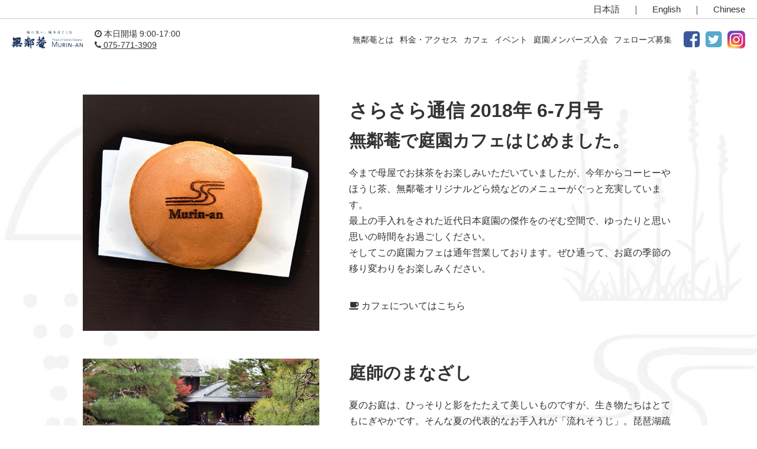

--- FILE ---
content_type: text/html; charset=UTF-8
request_url: https://murin-an.jp/sarasara/2018-6-7/
body_size: 11431
content:
<!DOCTYPE html>
<html lang="ja">
<head>
	<!-- noindex設定 -->
	<!-- Google Tag Manager -->
<script>(function(w,d,s,l,i){w[l]=w[l]||[];w[l].push({'gtm.start':
new Date().getTime(),event:'gtm.js'});var f=d.getElementsByTagName(s)[0],
j=d.createElement(s),dl=l!='dataLayer'?'&l='+l:'';j.async=true;j.src=
'https://www.googletagmanager.com/gtm.js?id='+i+dl;f.parentNode.insertBefore(j,f);
})(window,document,'script','dataLayer','GTM-KFPM2X9');</script>
<!-- End Google Tag Manager -->
<meta charset="UTF-8">
<meta name="viewport" content="width=device-width,initial-scale=1.0,minimum-scale=1.0,maximum-scale=3.0,user-scalable=yes">
<link rel="apple-touch-icon" href="/images/touch-icon.png" />
<link rel="shortcut icon" type="image/x-icon" href="/images/favicon.ico" />
<link rel="pingback" href="https://murin-an.jp/wp/xmlrpc.php">
<title>2018年 6-7月号 | 京都 東山・南禅寺界隈の傑作日本庭園 名勝無鄰菴</title>
<meta name='robots' content='max-image-preview:large' />
	<style>img:is([sizes="auto" i], [sizes^="auto," i]) { contain-intrinsic-size: 3000px 1500px }</style>
	<script type="text/javascript">
/* <![CDATA[ */
window._wpemojiSettings = {"baseUrl":"https:\/\/s.w.org\/images\/core\/emoji\/16.0.1\/72x72\/","ext":".png","svgUrl":"https:\/\/s.w.org\/images\/core\/emoji\/16.0.1\/svg\/","svgExt":".svg","source":{"concatemoji":"https:\/\/murin-an.jp\/wp\/wp-includes\/js\/wp-emoji-release.min.js?ver=786c010c0d0620b3ba45748e8f2d73e1"}};
/*! This file is auto-generated */
!function(s,n){var o,i,e;function c(e){try{var t={supportTests:e,timestamp:(new Date).valueOf()};sessionStorage.setItem(o,JSON.stringify(t))}catch(e){}}function p(e,t,n){e.clearRect(0,0,e.canvas.width,e.canvas.height),e.fillText(t,0,0);var t=new Uint32Array(e.getImageData(0,0,e.canvas.width,e.canvas.height).data),a=(e.clearRect(0,0,e.canvas.width,e.canvas.height),e.fillText(n,0,0),new Uint32Array(e.getImageData(0,0,e.canvas.width,e.canvas.height).data));return t.every(function(e,t){return e===a[t]})}function u(e,t){e.clearRect(0,0,e.canvas.width,e.canvas.height),e.fillText(t,0,0);for(var n=e.getImageData(16,16,1,1),a=0;a<n.data.length;a++)if(0!==n.data[a])return!1;return!0}function f(e,t,n,a){switch(t){case"flag":return n(e,"\ud83c\udff3\ufe0f\u200d\u26a7\ufe0f","\ud83c\udff3\ufe0f\u200b\u26a7\ufe0f")?!1:!n(e,"\ud83c\udde8\ud83c\uddf6","\ud83c\udde8\u200b\ud83c\uddf6")&&!n(e,"\ud83c\udff4\udb40\udc67\udb40\udc62\udb40\udc65\udb40\udc6e\udb40\udc67\udb40\udc7f","\ud83c\udff4\u200b\udb40\udc67\u200b\udb40\udc62\u200b\udb40\udc65\u200b\udb40\udc6e\u200b\udb40\udc67\u200b\udb40\udc7f");case"emoji":return!a(e,"\ud83e\udedf")}return!1}function g(e,t,n,a){var r="undefined"!=typeof WorkerGlobalScope&&self instanceof WorkerGlobalScope?new OffscreenCanvas(300,150):s.createElement("canvas"),o=r.getContext("2d",{willReadFrequently:!0}),i=(o.textBaseline="top",o.font="600 32px Arial",{});return e.forEach(function(e){i[e]=t(o,e,n,a)}),i}function t(e){var t=s.createElement("script");t.src=e,t.defer=!0,s.head.appendChild(t)}"undefined"!=typeof Promise&&(o="wpEmojiSettingsSupports",i=["flag","emoji"],n.supports={everything:!0,everythingExceptFlag:!0},e=new Promise(function(e){s.addEventListener("DOMContentLoaded",e,{once:!0})}),new Promise(function(t){var n=function(){try{var e=JSON.parse(sessionStorage.getItem(o));if("object"==typeof e&&"number"==typeof e.timestamp&&(new Date).valueOf()<e.timestamp+604800&&"object"==typeof e.supportTests)return e.supportTests}catch(e){}return null}();if(!n){if("undefined"!=typeof Worker&&"undefined"!=typeof OffscreenCanvas&&"undefined"!=typeof URL&&URL.createObjectURL&&"undefined"!=typeof Blob)try{var e="postMessage("+g.toString()+"("+[JSON.stringify(i),f.toString(),p.toString(),u.toString()].join(",")+"));",a=new Blob([e],{type:"text/javascript"}),r=new Worker(URL.createObjectURL(a),{name:"wpTestEmojiSupports"});return void(r.onmessage=function(e){c(n=e.data),r.terminate(),t(n)})}catch(e){}c(n=g(i,f,p,u))}t(n)}).then(function(e){for(var t in e)n.supports[t]=e[t],n.supports.everything=n.supports.everything&&n.supports[t],"flag"!==t&&(n.supports.everythingExceptFlag=n.supports.everythingExceptFlag&&n.supports[t]);n.supports.everythingExceptFlag=n.supports.everythingExceptFlag&&!n.supports.flag,n.DOMReady=!1,n.readyCallback=function(){n.DOMReady=!0}}).then(function(){return e}).then(function(){var e;n.supports.everything||(n.readyCallback(),(e=n.source||{}).concatemoji?t(e.concatemoji):e.wpemoji&&e.twemoji&&(t(e.twemoji),t(e.wpemoji)))}))}((window,document),window._wpemojiSettings);
/* ]]> */
</script>
<style id='wp-emoji-styles-inline-css' type='text/css'>

	img.wp-smiley, img.emoji {
		display: inline !important;
		border: none !important;
		box-shadow: none !important;
		height: 1em !important;
		width: 1em !important;
		margin: 0 0.07em !important;
		vertical-align: -0.1em !important;
		background: none !important;
		padding: 0 !important;
	}
</style>
<link rel='stylesheet' id='wp-block-library-css' href='https://murin-an.jp/wp/wp-includes/css/dist/block-library/style.min.css?ver=1731661933' type='text/css' media='all' />
<style id='classic-theme-styles-inline-css' type='text/css'>
/*! This file is auto-generated */
.wp-block-button__link{color:#fff;background-color:#32373c;border-radius:9999px;box-shadow:none;text-decoration:none;padding:calc(.667em + 2px) calc(1.333em + 2px);font-size:1.125em}.wp-block-file__button{background:#32373c;color:#fff;text-decoration:none}
</style>
<style id='global-styles-inline-css' type='text/css'>
:root{--wp--preset--aspect-ratio--square: 1;--wp--preset--aspect-ratio--4-3: 4/3;--wp--preset--aspect-ratio--3-4: 3/4;--wp--preset--aspect-ratio--3-2: 3/2;--wp--preset--aspect-ratio--2-3: 2/3;--wp--preset--aspect-ratio--16-9: 16/9;--wp--preset--aspect-ratio--9-16: 9/16;--wp--preset--color--black: #000000;--wp--preset--color--cyan-bluish-gray: #abb8c3;--wp--preset--color--white: #ffffff;--wp--preset--color--pale-pink: #f78da7;--wp--preset--color--vivid-red: #cf2e2e;--wp--preset--color--luminous-vivid-orange: #ff6900;--wp--preset--color--luminous-vivid-amber: #fcb900;--wp--preset--color--light-green-cyan: #7bdcb5;--wp--preset--color--vivid-green-cyan: #00d084;--wp--preset--color--pale-cyan-blue: #8ed1fc;--wp--preset--color--vivid-cyan-blue: #0693e3;--wp--preset--color--vivid-purple: #9b51e0;--wp--preset--gradient--vivid-cyan-blue-to-vivid-purple: linear-gradient(135deg,rgba(6,147,227,1) 0%,rgb(155,81,224) 100%);--wp--preset--gradient--light-green-cyan-to-vivid-green-cyan: linear-gradient(135deg,rgb(122,220,180) 0%,rgb(0,208,130) 100%);--wp--preset--gradient--luminous-vivid-amber-to-luminous-vivid-orange: linear-gradient(135deg,rgba(252,185,0,1) 0%,rgba(255,105,0,1) 100%);--wp--preset--gradient--luminous-vivid-orange-to-vivid-red: linear-gradient(135deg,rgba(255,105,0,1) 0%,rgb(207,46,46) 100%);--wp--preset--gradient--very-light-gray-to-cyan-bluish-gray: linear-gradient(135deg,rgb(238,238,238) 0%,rgb(169,184,195) 100%);--wp--preset--gradient--cool-to-warm-spectrum: linear-gradient(135deg,rgb(74,234,220) 0%,rgb(151,120,209) 20%,rgb(207,42,186) 40%,rgb(238,44,130) 60%,rgb(251,105,98) 80%,rgb(254,248,76) 100%);--wp--preset--gradient--blush-light-purple: linear-gradient(135deg,rgb(255,206,236) 0%,rgb(152,150,240) 100%);--wp--preset--gradient--blush-bordeaux: linear-gradient(135deg,rgb(254,205,165) 0%,rgb(254,45,45) 50%,rgb(107,0,62) 100%);--wp--preset--gradient--luminous-dusk: linear-gradient(135deg,rgb(255,203,112) 0%,rgb(199,81,192) 50%,rgb(65,88,208) 100%);--wp--preset--gradient--pale-ocean: linear-gradient(135deg,rgb(255,245,203) 0%,rgb(182,227,212) 50%,rgb(51,167,181) 100%);--wp--preset--gradient--electric-grass: linear-gradient(135deg,rgb(202,248,128) 0%,rgb(113,206,126) 100%);--wp--preset--gradient--midnight: linear-gradient(135deg,rgb(2,3,129) 0%,rgb(40,116,252) 100%);--wp--preset--font-size--small: 13px;--wp--preset--font-size--medium: 20px;--wp--preset--font-size--large: 36px;--wp--preset--font-size--x-large: 42px;--wp--preset--spacing--20: 0.44rem;--wp--preset--spacing--30: 0.67rem;--wp--preset--spacing--40: 1rem;--wp--preset--spacing--50: 1.5rem;--wp--preset--spacing--60: 2.25rem;--wp--preset--spacing--70: 3.38rem;--wp--preset--spacing--80: 5.06rem;--wp--preset--shadow--natural: 6px 6px 9px rgba(0, 0, 0, 0.2);--wp--preset--shadow--deep: 12px 12px 50px rgba(0, 0, 0, 0.4);--wp--preset--shadow--sharp: 6px 6px 0px rgba(0, 0, 0, 0.2);--wp--preset--shadow--outlined: 6px 6px 0px -3px rgba(255, 255, 255, 1), 6px 6px rgba(0, 0, 0, 1);--wp--preset--shadow--crisp: 6px 6px 0px rgba(0, 0, 0, 1);}:where(.is-layout-flex){gap: 0.5em;}:where(.is-layout-grid){gap: 0.5em;}body .is-layout-flex{display: flex;}.is-layout-flex{flex-wrap: wrap;align-items: center;}.is-layout-flex > :is(*, div){margin: 0;}body .is-layout-grid{display: grid;}.is-layout-grid > :is(*, div){margin: 0;}:where(.wp-block-columns.is-layout-flex){gap: 2em;}:where(.wp-block-columns.is-layout-grid){gap: 2em;}:where(.wp-block-post-template.is-layout-flex){gap: 1.25em;}:where(.wp-block-post-template.is-layout-grid){gap: 1.25em;}.has-black-color{color: var(--wp--preset--color--black) !important;}.has-cyan-bluish-gray-color{color: var(--wp--preset--color--cyan-bluish-gray) !important;}.has-white-color{color: var(--wp--preset--color--white) !important;}.has-pale-pink-color{color: var(--wp--preset--color--pale-pink) !important;}.has-vivid-red-color{color: var(--wp--preset--color--vivid-red) !important;}.has-luminous-vivid-orange-color{color: var(--wp--preset--color--luminous-vivid-orange) !important;}.has-luminous-vivid-amber-color{color: var(--wp--preset--color--luminous-vivid-amber) !important;}.has-light-green-cyan-color{color: var(--wp--preset--color--light-green-cyan) !important;}.has-vivid-green-cyan-color{color: var(--wp--preset--color--vivid-green-cyan) !important;}.has-pale-cyan-blue-color{color: var(--wp--preset--color--pale-cyan-blue) !important;}.has-vivid-cyan-blue-color{color: var(--wp--preset--color--vivid-cyan-blue) !important;}.has-vivid-purple-color{color: var(--wp--preset--color--vivid-purple) !important;}.has-black-background-color{background-color: var(--wp--preset--color--black) !important;}.has-cyan-bluish-gray-background-color{background-color: var(--wp--preset--color--cyan-bluish-gray) !important;}.has-white-background-color{background-color: var(--wp--preset--color--white) !important;}.has-pale-pink-background-color{background-color: var(--wp--preset--color--pale-pink) !important;}.has-vivid-red-background-color{background-color: var(--wp--preset--color--vivid-red) !important;}.has-luminous-vivid-orange-background-color{background-color: var(--wp--preset--color--luminous-vivid-orange) !important;}.has-luminous-vivid-amber-background-color{background-color: var(--wp--preset--color--luminous-vivid-amber) !important;}.has-light-green-cyan-background-color{background-color: var(--wp--preset--color--light-green-cyan) !important;}.has-vivid-green-cyan-background-color{background-color: var(--wp--preset--color--vivid-green-cyan) !important;}.has-pale-cyan-blue-background-color{background-color: var(--wp--preset--color--pale-cyan-blue) !important;}.has-vivid-cyan-blue-background-color{background-color: var(--wp--preset--color--vivid-cyan-blue) !important;}.has-vivid-purple-background-color{background-color: var(--wp--preset--color--vivid-purple) !important;}.has-black-border-color{border-color: var(--wp--preset--color--black) !important;}.has-cyan-bluish-gray-border-color{border-color: var(--wp--preset--color--cyan-bluish-gray) !important;}.has-white-border-color{border-color: var(--wp--preset--color--white) !important;}.has-pale-pink-border-color{border-color: var(--wp--preset--color--pale-pink) !important;}.has-vivid-red-border-color{border-color: var(--wp--preset--color--vivid-red) !important;}.has-luminous-vivid-orange-border-color{border-color: var(--wp--preset--color--luminous-vivid-orange) !important;}.has-luminous-vivid-amber-border-color{border-color: var(--wp--preset--color--luminous-vivid-amber) !important;}.has-light-green-cyan-border-color{border-color: var(--wp--preset--color--light-green-cyan) !important;}.has-vivid-green-cyan-border-color{border-color: var(--wp--preset--color--vivid-green-cyan) !important;}.has-pale-cyan-blue-border-color{border-color: var(--wp--preset--color--pale-cyan-blue) !important;}.has-vivid-cyan-blue-border-color{border-color: var(--wp--preset--color--vivid-cyan-blue) !important;}.has-vivid-purple-border-color{border-color: var(--wp--preset--color--vivid-purple) !important;}.has-vivid-cyan-blue-to-vivid-purple-gradient-background{background: var(--wp--preset--gradient--vivid-cyan-blue-to-vivid-purple) !important;}.has-light-green-cyan-to-vivid-green-cyan-gradient-background{background: var(--wp--preset--gradient--light-green-cyan-to-vivid-green-cyan) !important;}.has-luminous-vivid-amber-to-luminous-vivid-orange-gradient-background{background: var(--wp--preset--gradient--luminous-vivid-amber-to-luminous-vivid-orange) !important;}.has-luminous-vivid-orange-to-vivid-red-gradient-background{background: var(--wp--preset--gradient--luminous-vivid-orange-to-vivid-red) !important;}.has-very-light-gray-to-cyan-bluish-gray-gradient-background{background: var(--wp--preset--gradient--very-light-gray-to-cyan-bluish-gray) !important;}.has-cool-to-warm-spectrum-gradient-background{background: var(--wp--preset--gradient--cool-to-warm-spectrum) !important;}.has-blush-light-purple-gradient-background{background: var(--wp--preset--gradient--blush-light-purple) !important;}.has-blush-bordeaux-gradient-background{background: var(--wp--preset--gradient--blush-bordeaux) !important;}.has-luminous-dusk-gradient-background{background: var(--wp--preset--gradient--luminous-dusk) !important;}.has-pale-ocean-gradient-background{background: var(--wp--preset--gradient--pale-ocean) !important;}.has-electric-grass-gradient-background{background: var(--wp--preset--gradient--electric-grass) !important;}.has-midnight-gradient-background{background: var(--wp--preset--gradient--midnight) !important;}.has-small-font-size{font-size: var(--wp--preset--font-size--small) !important;}.has-medium-font-size{font-size: var(--wp--preset--font-size--medium) !important;}.has-large-font-size{font-size: var(--wp--preset--font-size--large) !important;}.has-x-large-font-size{font-size: var(--wp--preset--font-size--x-large) !important;}
:where(.wp-block-post-template.is-layout-flex){gap: 1.25em;}:where(.wp-block-post-template.is-layout-grid){gap: 1.25em;}
:where(.wp-block-columns.is-layout-flex){gap: 2em;}:where(.wp-block-columns.is-layout-grid){gap: 2em;}
:root :where(.wp-block-pullquote){font-size: 1.5em;line-height: 1.6;}
</style>
<link rel='stylesheet' id='events-manager-css' href='https://murin-an.jp/wp/wp-content/plugins/events-manager/includes/css/events-manager.min.css?ver=7.2.2.1' type='text/css' media='all' />
<link rel='stylesheet' id='murin-an_jp-style-css' href='https://murin-an.jp/wp/wp-content/themes/murin-an_jp/style.css?ver=1731661933' type='text/css' media='all' />
<script type="text/javascript" src="https://code.jquery.com/jquery-3.6.3.min.js?ver=3.6.3" id="jquery-js"></script>
<script type="text/javascript" src="https://murin-an.jp/wp/wp-includes/js/jquery/ui/core.min.js?ver=1.13.3" id="jquery-ui-core-js"></script>
<script type="text/javascript" src="https://murin-an.jp/wp/wp-includes/js/jquery/ui/mouse.min.js?ver=1.13.3" id="jquery-ui-mouse-js"></script>
<script type="text/javascript" src="https://murin-an.jp/wp/wp-includes/js/jquery/ui/sortable.min.js?ver=1.13.3" id="jquery-ui-sortable-js"></script>
<script type="text/javascript" src="https://murin-an.jp/wp/wp-includes/js/jquery/ui/datepicker.min.js?ver=1.13.3" id="jquery-ui-datepicker-js"></script>
<script type="text/javascript" id="jquery-ui-datepicker-js-after">
/* <![CDATA[ */
jQuery(function(jQuery){jQuery.datepicker.setDefaults({"closeText":"\u9589\u3058\u308b","currentText":"\u4eca\u65e5","monthNames":["1\u6708","2\u6708","3\u6708","4\u6708","5\u6708","6\u6708","7\u6708","8\u6708","9\u6708","10\u6708","11\u6708","12\u6708"],"monthNamesShort":["1\u6708","2\u6708","3\u6708","4\u6708","5\u6708","6\u6708","7\u6708","8\u6708","9\u6708","10\u6708","11\u6708","12\u6708"],"nextText":"\u6b21","prevText":"\u524d","dayNames":["\u65e5\u66dc\u65e5","\u6708\u66dc\u65e5","\u706b\u66dc\u65e5","\u6c34\u66dc\u65e5","\u6728\u66dc\u65e5","\u91d1\u66dc\u65e5","\u571f\u66dc\u65e5"],"dayNamesShort":["\u65e5","\u6708","\u706b","\u6c34","\u6728","\u91d1","\u571f"],"dayNamesMin":["\u65e5","\u6708","\u706b","\u6c34","\u6728","\u91d1","\u571f"],"dateFormat":"yy\u5e74mm\u6708d\u65e5","firstDay":1,"isRTL":false});});
/* ]]> */
</script>
<script type="text/javascript" src="https://murin-an.jp/wp/wp-includes/js/jquery/ui/resizable.min.js?ver=1.13.3" id="jquery-ui-resizable-js"></script>
<script type="text/javascript" src="https://murin-an.jp/wp/wp-includes/js/jquery/ui/draggable.min.js?ver=1.13.3" id="jquery-ui-draggable-js"></script>
<script type="text/javascript" src="https://murin-an.jp/wp/wp-includes/js/jquery/ui/controlgroup.min.js?ver=1.13.3" id="jquery-ui-controlgroup-js"></script>
<script type="text/javascript" src="https://murin-an.jp/wp/wp-includes/js/jquery/ui/checkboxradio.min.js?ver=1.13.3" id="jquery-ui-checkboxradio-js"></script>
<script type="text/javascript" src="https://murin-an.jp/wp/wp-includes/js/jquery/ui/button.min.js?ver=1.13.3" id="jquery-ui-button-js"></script>
<script type="text/javascript" src="https://murin-an.jp/wp/wp-includes/js/jquery/ui/dialog.min.js?ver=1.13.3" id="jquery-ui-dialog-js"></script>
<script type="text/javascript" id="events-manager-js-extra">
/* <![CDATA[ */
var EM = {"ajaxurl":"https:\/\/murin-an.jp\/wp\/wp-admin\/admin-ajax.php","locationajaxurl":"https:\/\/murin-an.jp\/wp\/wp-admin\/admin-ajax.php?action=locations_search","firstDay":"1","locale":"ja","dateFormat":"yy-mm-dd","ui_css":"https:\/\/murin-an.jp\/wp\/wp-content\/plugins\/events-manager\/includes\/css\/jquery-ui\/build.min.css","show24hours":"1","is_ssl":"1","autocomplete_limit":"10","calendar":{"breakpoints":{"small":560,"medium":908,"large":false}},"phone":"","datepicker":{"format":"Y\/m\/d","locale":"ja"},"search":{"breakpoints":{"small":650,"medium":850,"full":false}},"url":"https:\/\/murin-an.jp\/wp\/wp-content\/plugins\/events-manager","assets":{"input.em-uploader":{"js":{"em-uploader":{"url":"https:\/\/murin-an.jp\/wp\/wp-content\/plugins\/events-manager\/includes\/js\/em-uploader.js?v=7.2.2.1","event":"em_uploader_ready"}}},".em-event-editor":{"js":{"event-editor":{"url":"https:\/\/murin-an.jp\/wp\/wp-content\/plugins\/events-manager\/includes\/js\/events-manager-event-editor.js?v=7.2.2.1","event":"em_event_editor_ready"}},"css":{"event-editor":"https:\/\/murin-an.jp\/wp\/wp-content\/plugins\/events-manager\/includes\/css\/events-manager-event-editor.min.css?v=7.2.2.1"}},".em-recurrence-sets, .em-timezone":{"js":{"luxon":{"url":"luxon\/luxon.js?v=7.2.2.1","event":"em_luxon_ready"}}},".em-booking-form, #em-booking-form, .em-booking-recurring, .em-event-booking-form":{"js":{"em-bookings":{"url":"https:\/\/murin-an.jp\/wp\/wp-content\/plugins\/events-manager\/includes\/js\/bookingsform.js?v=7.2.2.1","event":"em_booking_form_js_loaded"}}},"#em-opt-archetypes":{"js":{"archetypes":"https:\/\/murin-an.jp\/wp\/wp-content\/plugins\/events-manager\/includes\/js\/admin-archetype-editor.js?v=7.2.2.1","archetypes_ms":"https:\/\/murin-an.jp\/wp\/wp-content\/plugins\/events-manager\/includes\/js\/admin-archetypes.js?v=7.2.2.1","qs":"qs\/qs.js?v=7.2.2.1"}}},"cached":"","txt_search":"\u691c\u7d22","txt_searching":"\u691c\u7d22\u4e2d...","txt_loading":"\u8aad\u307f\u8fbc\u307f\u4e2d\u2026"};
/* ]]> */
</script>
<script type="text/javascript" src="https://murin-an.jp/wp/wp-content/plugins/events-manager/includes/js/events-manager.js?ver=7.2.2.1" id="events-manager-js"></script>
<script type="text/javascript" src="https://murin-an.jp/wp/wp-content/plugins/events-manager/includes/external/flatpickr/l10n/ja.js?ver=7.2.2.1" id="em-flatpickr-localization-js"></script>
<link rel="https://api.w.org/" href="https://murin-an.jp/wp-json/" /><link rel="alternate" title="JSON" type="application/json" href="https://murin-an.jp/wp-json/wp/v2/sarasara/3335" /><link rel="EditURI" type="application/rsd+xml" title="RSD" href="https://murin-an.jp/wp/xmlrpc.php?rsd" />
<link rel="canonical" href="https://murin-an.jp/sarasara/2018-6-7/" />
<link rel='shortlink' href='https://murin-an.jp/?p=3335' />
		<style type="text/css" id="wp-custom-css">
			@media screen and (max-width: 768px){
	.page-contents img, .sarasara-archive.media img, .event-contents img {
		max-width: 100%;
		width: 100%;
}
	}
.event-archive .media img,
.css-events-list .media img,
body .contents .media img
{
	width:100%;
	height:100%;
	object-fit:cover;
}

.wp-block-image  + p{
	padding-top:20px;
}

dl dt{
	font-weight: bold;
}

dl dd{
	margin-inline-start:2em;
	margin-bottom:1em;
}

body{
	position:relative;
}

.mySwiper,
.mySwiper a{
	display:inline-block;
	position:relative;
}

.swiper .swiper-wrapper{
	height:auto;
}

.swiper-slide img{
	width:100%;
	height:auto;
	object-fit:contain;
}

.swiper-wrapper .tag{
	position: absolute;
    top: 0;
    left: 0;
    padding: 5px 10px;
    color: #333;
    font-size: 1.2rem;
    background-color: #e6e400;
}

.swiper-wrapper .text_box{
	position: absolute;
    bottom: 0;
    left: 0;
    width: 100%;
    height: 80px;
    padding: 10px;
    background-color: rgba(255, 255, 255, 0.8);
    line-height: 1.4;
		font-size:1.4rem;
}

.swiper-wrapper .text_box p{
	margin:0.5em 0;
}

    ul.memb{ list-style:none;
        padding:0;}
    ul.memb li{
      margin:10px 0;
    }
    ul.memb li ol li{margin:5px 0 5px 40px;}
    ul.memb li ol>li>ul{margin:0;padding:0;}
ul.memb li ol>li>ul{list-style:none;}
    ul.memb li ol>li>ul li{margin:0;}

#grid-layout{
	gap: 2em;
}

#grid-layout img{
	object-fit:cover;
	width:100%;
	height:100%;
	max-width:100%;
}

#grid-layout figure{
	width:90%;
}		</style>
		<link rel="stylesheet" href="https://cdn.jsdelivr.net/npm/swiper@11/swiper-bundle.min.css" />
<link rel="stylesheet" href="https://murin-an.jp/wp/wp-content/themes/murin-an_jp/css/font-awesome.min.css">
<link rel="stylesheet" href="https://murin-an.jp/wp/wp-content/themes/murin-an_jp/css/slicknav.css">
  <script>
    document.createElement( "picture" );
  </script>
  <script src="https://murin-an.jp/wp/wp-content/themes/murin-an_jp/js/picturefill.min.js" async></script>
</head>

<body class="page">
	<header>
	<div class="lang">
	<a href="https://murin-an.jp/">日本語</a>｜<a href="https://murin-an.jp/en/">English</a>｜<a href="https://murin-an.jp/cn/">Chinese</a>
	</div>
	<nav>
	<div class="navi-wrap">
	<h1><a href="https://murin-an.jp/">
    <picture>
    <source srcset="/images/murinan.svg"
            media="(min-width: 1140px)">
    <img src="/images/murinan_sp.svg" alt="無鄰菴" />
    </picture>
  </a></h1>
	<div class="open"><i class="fa fa-clock-o" aria-hidden="true"></i> 本日開場 9:00-17:00<!--本日開場 9:00-17:00--><br>
	<a href="tel:0757713909"><i class="fa fa-phone" aria-hidden="true"></i> 075-771-3909</a></div>

	<div id="navi">
	    <ul id="menu">
	      <li><a href="https://murin-an.jp/about/">無鄰菴とは</a></li>
        <li><a href="https://murin-an.jp/info/">料金・アクセス</a></li>
        <li><a href="https://murin-an.jp/cafe/">カフェ</a></li>
	      <li><a href="https://murin-an.jp/events/">イベント</a></li>
	      <li><a href="https://murin-an.jp/members/">庭園メンバーズ入会</a></li>
	      <li><a href="https://murin-an.jp/murinan-fellows2021/">フェローズ募集</a></li>
        <li><a href="https://www.facebook.com/ueyakato/" target="_blank"><i class="fa fa-facebook-square" aria-hidden="true"></i></a></li>
	      <li><a href="https://twitter.com/murinan_garden" target="_blank"><i class="fa fa-twitter-square"></i></a></li>
        <li><a href="https://www.instagram.com/murinan_garden/" target="_blank"><span class="insta-tx"><img src="/images/icon_insta.png" alt="Murinan Instagram Official" class="insta"></span></a></li>
      </ul>
	</div>
	</div>
	</nav>
	</header>
	
<section>
  <div class="sara-archive">
<div class="sara-media">
<div class="media1">
<img decoding="async" src="/images/sarasara/201806_1.jpg" alt="2018年 6-7月号">
</div>
<div class="media2">
<h1>さらさら通信 2018年 6-7月号</h1>
<h2>無鄰菴で庭園カフェはじめました。</h2>
<p>今まで母屋でお抹茶をお楽しみいただいていましたが、今年からコーヒーやほうじ茶、無鄰菴オリジナルどら焼などのメニューがぐっと充実しています。<br />
最上の手入れをされた近代日本庭園の傑作をのぞむ空間で、ゆったりと思い思いの時間をお過ごしください。<br />
そしてこの庭園カフェは通年営業しております。ぜひ通って、お庭の季節の移り変わりをお楽しみください。</p>
<p><a href="/cafe/"><i class="fa fa-coffee"></i> カフェについてはこちら</a>
</div>
</div>
<div class="sara-media">
<div class="media1">
<img decoding="async" src="/images/sarasara/201806_2.jpg" alt="2018年 6-7月号">
</div>
<div class="media2">
<h2>庭師のまなざし</h2>
<p>夏のお庭は、ひっそりと影をたたえて美しいものですが、生き物たちはとてもにぎやかです。そんな夏の代表的なお手入れが「流れそうじ」。琵琶湖疏水の水を引いている無鄰菴の流れは、藻が繁殖しやすいので、１週間に２回程度流れ底のおそうじをしています。実はこれ、お庭の美しさを演出するとても大切なお手入れなんです。みなさまは、日本庭園をご覧になる時、水の美しさをどこに感じますか？<br />
明治の庭園の場合、それは流れ底の石たちが清々しく水ごしに見えていること。池底が濁って藻や泥で見えない状態とは雲泥の差です！　流れのおそうじをする時は、次のお水が濁りますのできちんとお隣の瓢亭さんにお声がけしてから。京都ならではのやりとりですね。</p>
<p><a href="/pdf/sarasara/2018-6-7.pdf" target="_blank" class="btn pink">さらさら通信 2018年 6-7月号（PDF）<i class="fa fa-file-pdf-o"></i></a></p>
</div>
</div>
</div>
</section>

<aside>
<div class="link_nav">
<a href="/about/" title="無鄰菴について"><img src="/images/link_ftr_about.png" alt="無鄰菴について"></a>
<a href="/info/" title="時間・料金・アクセス"><img src="/images/link_access.png" alt="時間・料金・アクセス"></a>
<a href="/cafe/" title="庭園カフェ"><img src="/images/link_cafe.png" alt="庭園カフェ"></a>
<a href="/events/" title="イベントのご案内"><img src="/images/link_event.png" alt="イベントのご案内"></a>
<a href="/members/" title="庭園メンバーズ"><img src="/images/link_members.png" alt="庭園メンバーズ"></a>
<a href="/guide/" title="ガイドのご利用"><img src="/images/link_guide.png" alt="ガイドのご利用"></a>
<a href="/illumination/" title="特別ライトアップ鑑賞プラン"><img src="/images/link_illumination.png" alt="特別ライトアップ鑑賞プラン"></a>
<a href="/tea-ceremony/" title="無鄰菴で茶道を"><img src="/images/link_tea.png" alt="無鄰菴で茶道を"></a>
<a href="/facility-use/" title="施設貸出・取材・撮影"><img src="/images/link_facility.png" alt="施設貸出・取材・撮影"></a>
<a href="/news/" title="お知らせ"><img src="/images/link_news.png" alt="お知らせ"></a>
<a href="/research/" title="研究協力"><img src="/images/link_research.png" alt="研究協力"></a>
<a href="/event-report/" title="イベントレポート"><img src="/images/link_event-report.png" alt="イベントレポート"></a>
<a href="/fostering-report/" title="フォスタリングレポート"><img src="/images/link_fostering.png" alt="フォスタリングレポート"></a>
<a href="/goods/" title="無鄰菴のお土産"><img src="/images/link_goods.png" alt="無鄰菴のお土産"></a>
<a href="/staff/" title="スタッフ紹介"><img src="/images/link_staff.png" alt="スタッフ紹介"></a>
<a href="/business-seminar/" title="無鄰菴　企業研修"><img src="/images/link_seminer.png" alt="無鄰菴　企業研修"></a>
<a href="/sarasara/" title="さらさら通信"><img src="/images/link_sarasara.png" alt="さらさら通信"></a>
<a href="/press/" title="メディア掲載情報"><img src="/images/link_pressinfo.png" alt="メディア掲載情報"></a>
  </div>
</aside>
<section class="mailmagazine">
<a href="/newsletter/" class="mail_app">
<div class="mailnews">
<div class="mailnews_col">
  <div class="mailnews_img">
    <img src="/images/bnr_gdn.png" alt="庭をはぐくむ公式メールマガジン 庭園メールニュース">
  </div>
  <div>
    <p class="mail_app">登録する</p>
  </div>
</div>
  <p>お出かけに役立つお庭の最新情報、イベント情報、庭師のコラムなど、お届け！特別イベントにもご招待。</p>
</div>
</a>
</section>
<footer>
  <div class="footer">
    <ul>
      <li><a href="/ueyakato/" title="指定管理者 植彌加藤造園">指定管理者 植彌加藤造園</a>
        <li><a href="/mission/" title="ミッション">ミッション</a>
</li><li><a href="https://murin-an.jp/terms-of-use/">このサイトについて</a></li><li><a href="https://murin-an.jp/privacy-policy/">個人情報保護方針</a></li><li><a href="https://murin-an.jp/sitemap/">サイトマップ</a></li><li><a href="https://murin-an.jp/contact/">お問い合わせ</a></li>
    </ul>
©2019 無鄰菴 UEYAKATO LANDSCAPE Co., LTD.
<div class="ft_links">
  <a href="https://ueyakato.jp/" target="_blank" rel=”noopener”><img src="/images/logo_ueyakato.jpg" alt="指定管理者 植彌加藤造園株式会社"></a>
  <a href="https://keihanna-park.net/" target="_blank" rel=”noopener”><img src="/images/logo_keihanna.jpg" alt="けいはんな記念公園"></a>
  <a href="https://iwakura-tomomi.jp/" target="_blank" rel=”noopener”><img src="/images/logo_iwakuratomomi.jpg?201911" alt="岩倉具視幽棲旧宅"></a>
    <a href="https://ohigashisan-hiroba.jp/" target="_blank" rel=”noopener”><img src="/images/logo_ohigashisan-hiroba.jpg" alt="お東さん広場（東本願寺前市民緑地）"></a>
</div>
  </div>
</footer>

<script type="text/javascript" src="https://murin-an.jp/wp/wp-content/themes/murin-an_jp/js/modernizr.min.js"></script>
<script src="https://cdnjs.cloudflare.com/ajax/libs/SlickNav/1.0.10/jquery.slicknav.min.js"></script>
<script src="https://cdn.jsdelivr.net/npm/swiper@11/swiper-bundle.min.js"></script>

  <link rel="stylesheet" type="text/css" href="//cdn.jsdelivr.net/npm/slick-carousel@1.8.1/slick/slick.css"/>
  <link rel="stylesheet" href="https://murin-an.jp/wp/wp-content/themes/murin-an_jp/css/slick-theme.css">
  <link rel="stylesheet" href="https://murin-an.jp/wp/wp-content/themes/murin-an_jp/css/sarasara.css">
  <script type="text/javascript" src="//cdn.jsdelivr.net/npm/slick-carousel@1.8.1/slick/slick.min.js"></script>
  <script type="text/javascript">

  jQuery('.responsive').slick({
  dots: true,
  infinite: true,
  arrows: true,
  speed: 300,
  slidesToShow: 6,
  slidesToScroll: 6,
  responsive: [
    {
      breakpoint: 600,
      settings: {
        slidesToShow: 4,
        slidesToScroll: 4
      }
    }
    // You can unslick at a given breakpoint now by adding:
    // settings: "unslick"
    // instead of a settings object
  ]
});
</script>
<script type="text/javascript">

jQuery(function($){

   $('#menu').slicknav();

});

jQuery(function($){

  $('#navi ul>li').find('ul').hide();
  $('#navi ul>li').hover(function(){
          $('ul:not(:animated)', this).slideDown(500);
      },
      function(){
          $('ul',this).hide();
  });

$('#menu').slicknav({
  label: '',
  duration: 500,
  closedSymbol: '<i class="fa fa-angle-double-right"></i>',
  openedSymbol: '<i class="fa fa-angle-double-down"></i>',
});

var navi$ = $('#navi');
var navTop = navi$.offset().top;
$(window).scroll(function () {
  var ww = $(window).width();
  var winTop = $(this).scrollTop();
  //ナビゲーションの固定
  if(ww > 600) {
    // if (winTop >= navTop) {
    // 	navi$.css({position:'fixed', top: -12}).find('ul').addClass('menuTop').find('li').css('margin-top', '70px');
    // } else if (winTop <= navTop) {
    // 	navi$.css({position:'relative', top: 0}).find('ul').removeClass('menuTop').find('li').css('padding-top', 0);
    // }
  }else{
    if (winTop >= navTop) {
      $('.slicknav_menu').addClass('slickmenuTop');
    } else if (winTop <= navTop) {
      $('.slicknav_menu').removeClass('slickmenuTop');
    }

  }
});

});

jQuery(function($){
   // #で始まるアンカーをクリックした場合に処理
	 $('a[href^="#"]').click(function() {
      var speed = 400;
      var href= $(this).attr("href");
      var target = $(href == "#" || href == "" ? 'html' : href);
      var position = target.offset().top;
      $('body,html').animate({scrollTop:position}, speed, 'swing');
      return false;
   });
});


// jQuery(".rslides").responsiveSlides({
//   auto: true,             // Boolean: Animate automatically, true or false
//   speed: 1000,            // Integer: Speed of the transition, in milliseconds
//   timeout: 8000,          // Integer: Time between slide transitions, in milliseconds
//   pager: false,           // Boolean: Show pager, true or false
//   nav: false,             // Boolean: Show navigation, true or false
//   random: false,          // Boolean: Randomize the order of the slides, true or false
//   pause: false,           // Boolean: Pause on hover, true or false
//   pauseControls: false,    // Boolean: Pause when hovering controls, true or false
//   navContainer: "",       // Selector: Where controls should be appended to, default is after the 'ul'
//   manualControls: "",     // Selector: Declare custom pager navigation
//   namespace: "rslides",   // String: Change the default namespace used
//   before: function(){},   // Function: Before callback
//   after: function(){}     // Function: After callback
// });


	// Swipwer 汎用スライダー用
    var mySwiper = new Swiper(".mySwiper", {
		loop: true,
		slidesPerView: 1.5,
		spaceBetween: 30,
		centeredSlides: true,
		navigation: {
			nextEl: ".swiper-button-next",
			prevEl: ".swiper-button-prev",
		},
		pagination: {
			el: ".swiper-pagination",
			clickable: true,
		},
		breakpoints: {
			769: {
			loop: true,
			slidesPerView: 3,
			spaceBetween: 20,
			centeredSlides: true,
			},
			959: {
			slidesPerView: 3.5,
			spaceBetween: 40,
			centeredSlides: true,
			},
			1399: {
			slidesPerView: 4.5,
			spaceBetween: 40,
			centeredSlides: true,
			},
		},
    });

</script>
<script type="speculationrules">
{"prefetch":[{"source":"document","where":{"and":[{"href_matches":"\/*"},{"not":{"href_matches":["\/wp\/wp-*.php","\/wp\/wp-admin\/*","\/wp\/wp-content\/uploads\/*","\/wp\/wp-content\/*","\/wp\/wp-content\/plugins\/*","\/wp\/wp-content\/themes\/murin-an_jp\/*","\/*\\?(.+)"]}},{"not":{"selector_matches":"a[rel~=\"nofollow\"]"}},{"not":{"selector_matches":".no-prefetch, .no-prefetch a"}}]},"eagerness":"conservative"}]}
</script>
		<script type="text/javascript">
			(function() {
				let targetObjectName = 'EM';
				if ( typeof window[targetObjectName] === 'object' && window[targetObjectName] !== null ) {
					Object.assign( window[targetObjectName], []);
				} else {
					console.warn( 'Could not merge extra data: window.' + targetObjectName + ' not found or not an object.' );
				}
			})();
		</script>
		<script type="text/javascript" src="https://murin-an.jp/wp/wp-content/themes/murin-an_jp/js/navigation.js?ver=20151215" id="murin-an_jp-navigation-js"></script>
<script type="text/javascript" src="https://murin-an.jp/wp/wp-content/themes/murin-an_jp/js/skip-link-focus-fix.js?ver=20151215" id="murin-an_jp-skip-link-focus-fix-js"></script>
<script async defer src="//assets.pinterest.com/js/pinit.js"></script>
</body>
</html>


--- FILE ---
content_type: text/css
request_url: https://murin-an.jp/wp/wp-content/themes/murin-an_jp/style.css?ver=1731661933
body_size: 10482
content:
@charset "UTF-8";

/*! sanitize.css v5.0.0 | CC0 License | github.com/jonathantneal/sanitize.css */
*,
:after,
:before {
    background-repeat: no-repeat;
    -webkit-box-sizing: border-box;
    box-sizing: border-box
}

:after,
:before {
    text-decoration: inherit;
    vertical-align: inherit
}

html {
    -webkit-box-sizing: border-box;
    box-sizing: border-box;
    cursor: default;
    -ms-text-size-adjust: 100%;
    -webkit-text-size-adjust: 100%
}

article,
aside,
footer,
header,
nav,
section {
    display: block
}

body {
    margin: 0
}

h1 {
    font-size: 2em;
    margin: 0
}

figcaption,
figure,
main {
    display: block
}

figure {
    margin: 1em 40px
}

hr {
    -webkit-box-sizing: content-box;
    box-sizing: content-box;
    height: 0;
    overflow: visible
}

nav ol,
nav ul {
    list-style: none;
    margin: 0;
    padding: 0
}

nav ul li {
    margin: 0
}

pre {
    font-family: monospace, monospace;
    font-size: 1em
}

a {
    background-color: transparent;
    -webkit-text-decoration-skip: objects
}

abbr[title] {
    border-bottom: none;
    text-decoration: underline;
    -webkit-text-decoration: underline dotted;
    text-decoration: underline dotted
}

b,
strong {
    font-weight: inherit
}

b,
strong {
    font-weight: bolder
}

code,
kbd,
samp {
    font-family: monospace, monospace;
    font-size: 1em
}

dfn {
    font-style: italic
}

mark {
    background-color: #ffff00;
    color: #000000
}

small {
    font-size: 80%
}

sub,
sup {
    font-size: 75%;
    line-height: 0;
    position: relative;
    vertical-align: baseline
}

sub {
    bottom: -0.25em
}

sup {
    top: -0.5em
}

::-moz-selection {
    background-color: #b3d4fc;
    color: #000000;
    text-shadow: none
}

::selection {
    background-color: #b3d4fc;
    color: #000000;
    text-shadow: none
}

audio,
canvas,
iframe,
img,
svg,
video {
    vertical-align: middle
}

audio,
video {
    display: inline-block
}

audio:not([controls]) {
    display: none;
    height: 0
}

img {
    border-style: none;
    border: none
}

svg {
    fill: currentColor
}

svg:not(:root) {
    overflow: hidden
}

table {
    border-collapse: collapse
}

button,
input,
optgroup,
select,
textarea {
    margin: 0
}

button,
input,
select,
textarea {
    color: inherit;
    font-size: inherit;
    line-height: inherit
}

button,
input {
    overflow: visible
}

button,
select {
    text-transform: none
}

[type=reset],
[type=submit],
button,
html [type=button] {
    -webkit-appearance: button
}

[type=button]::-moz-focus-inner,
[type=reset]::-moz-focus-inner,
[type=submit]::-moz-focus-inner,
button::-moz-focus-inner {
    border-style: none;
    padding: 0
}

[type=button]:-moz-focusring,
[type=reset]:-moz-focusring,
[type=submit]:-moz-focusring,
button:-moz-focusring {
    outline: 1px dotted ButtonText
}

legend {
    -webkit-box-sizing: border-box;
    box-sizing: border-box;
    color: inherit;
    display: table;
    max-width: 100%;
    padding: 0;
    white-space: normal
}

progress {
    display: inline-block;
    vertical-align: baseline
}

textarea {
    overflow: auto;
    resize: vertical
}

[type=checkbox],
[type=radio] {
    -webkit-box-sizing: border-box;
    box-sizing: border-box;
    padding: 0
}

[type=number]::-webkit-inner-spin-button,
[type=number]::-webkit-outer-spin-button {
    height: auto
}

[type=search] {
    -webkit-appearance: textfield;
    outline-offset: -2px
}

[type=search]::-webkit-search-cancel-button,
[type=search]::-webkit-search-decoration {
    -webkit-appearance: none
}

::-webkit-file-upload-button {
    -webkit-appearance: button;
    font: inherit
}

details,
menu {
    display: block
}

summary {
    display: list-item
}

canvas {
    display: inline-block
}

template {
    display: none
}

[tabindex],
a,
area,
button,
input,
label,
select,
summary,
textarea {
    -ms-touch-action: manipulation;
    touch-action: manipulation
}

[hidden] {
    display: none
}

[aria-busy=true] {
    cursor: progress
}

[aria-controls] {
    cursor: pointer
}

[aria-hidden=false][hidden]:not(:focus) {
    clip: rect(0, 0, 0, 0);
    display: inherit;
    position: absolute
}

[aria-disabled] {
    cursor: default
}

html {
    font-size: 62.5%;
    -ms-text-size-adjust: 100%;
    -webkit-text-size-adjust: 100%
}

body {
    font-family: 游ゴシック体, "Yu Gothic", YuGothic, Helvetica Neue, Helvetica, "ヒラギノ角ゴシック Pro", "Hiragino Kaku Gothic Pro", メイリオ, Meiryo, Osaka, "ＭＳ Ｐゴシック", "MS PGothic", sans-serif;
    color: #333;
    font-weight: 400;
    font-size: 10px;
    font-size: 1rem;
    line-height: 1.7
}

body a {
    color: #333;
    text-decoration: none;
    cursor: pointer;
    transition: color 0.5s;
    -webkit-transition: color 0.5s
}

body a:hover {
    color: #666;
    cursor: pointer
}

body a img {
    -webkit-filter: brightness(100%);
    filter: brightness(100%);
    transition: brightness 1s;
    -webkit-transition: brightness 1s
}

body a img:hover {
    -webkit-filter: brightness(150%);
    filter: brightness(150%)
}

body,
p {
    font-size: 1.6rem
}

.br-sp {
    display: none
}

@media screen and (max-width:767px) {
    .br-pc {
        display: none
    }

    .br-sp {
        display: inline-block
    }
}

header {
    width: 100%;
    position: fixed;
    top: 0;
    z-index: 9999;
    background-color: rgba(255, 255, 255, 0.9)
}

.lang {
    display: -webkit-box;
    display: -ms-flexbox;
    display: flex;
    -webkit-box-pack: end;
    -ms-flex-pack: end;
    justify-content: flex-end;
    -webkit-box-align: center;
    -ms-flex-align: center;
    align-items: center;
    border-bottom: 1px solid #ccc
}

.lang a {
    padding: 3px 20px
}

.navi-wrap {
    width: 100%;
    display: -webkit-box;
    display: -ms-flexbox;
    display: flex;
    -webkit-box-align: center;
    -ms-flex-align: center;
    align-items: center;
    padding: 10px 20px
}

.navi-wrap .open a {
    text-decoration: underline
}

.navi-wrap h1 img {
    width: 320px;
    height: 78px;
    padding-right: 50px
}

.navi-wrap div {
    line-height: 1.4
}

#navi {
    -webkit-box-flex: 2;
    -ms-flex-positive: 2;
    flex-grow: 2
}

#menu {
    display: -webkit-box;
    display: -ms-flexbox;
    display: flex;
    -webkit-box-align: center;
    -ms-flex-align: center;
    align-items: center;
    -webkit-box-pack: end;
    -ms-flex-pack: end;
    justify-content: flex-end
}

#menu li {
    margin: 0;
    padding: 10px 0 10px 10px
}

#menu li:nth-child(7) {
    font-size: 3.2rem;
    padding: 0 0 0 20px
}

#menu li:nth-child(8) {
    font-size: 3.2rem;
    padding: 0 0 0 10px
}

#menu li:nth-child(9) {
    font-size: 3.2rem;
    padding: 0 0 0 10px
}

#menu li:nth-child(9) img {
    width: 30px;
    height: auto;
    vertical-align: -4px
}

@media screen and (max-width:1400px) {
    #menu li {
        padding: 10px 0 10px 10px
    }

    #menu li:nth-child(7) {
        font-size: 3.2rem
    }

    #menu li:nth-child(8) {
        font-size: 3.2rem
    }

    .lang,
    .navi-wrap {
        font-size: 1.5rem
    }
}

@media screen and (max-width:1400px) {

    .lang,
    .navi-wrap {
        font-size: 1.5rem
    }

    .navi-wrap h1 img {
        padding: 0 20px 0 0
    }

    #menu li {
        padding: 10px 0 10px 10px
    }

    #menu li:nth-child(6) {
        padding: 0 0 0 10px
    }

    .navi-wrap h1 span {
        display: none
    }
}

@media screen and (max-width:1350px) {
    .navi-wrap {
        font-size: 1.4rem
    }
}

.slicknav_menu {
    display: none
}

@media screen and (max-width:980px) {
    .js #menu {
        display: none
    }

    .js .slicknav_menu {
        display: block
    }

    .navi-wrap h1 span {
        display: none
    }

    div {
        line-height: 1.7;
        font-size: 1.4rem
    }
}

@media screen and (max-width:1350px) {
    .navi-wrap {
        padding: 5px 20px
    }

    .navi-wrap h1 img {
        width: 140px;
        height: 60px
    }

    .concept {
        margin: 110px auto 0
    }
}

.fa-facebook-square {
    color: #3B5998
}

.fa-twitter-square {
    color: #55aace
}

.rslides {
    position: relative;
    list-style: none;
    overflow: hidden;
    width: 100%;
    max-height: 700px;
    padding: 0;
    margin: 0
}

.rslides li {
    -webkit-backface-visibility: hidden;
    backface-visibility: hidden;
    position: absolute;
    display: none;
    width: 100%;
    left: 0;
    top: 0
}

.rslides li:first-child {
    position: relative;
    display: block;
    float: left
}

.rslides img {
    display: block;
    height: auto;
    float: left;
    width: 100%;
    border: 0
}

.concept {
    position: relative;
    z-index: 888;
    margin: 130px auto 0;
    width: 100%;
    max-width: 1600px;
    max-height: 700px;
    overflow: hidden;
    padding: 0;
    text-align: center
}

.concept .info {
    text-align: left;
    width: 100%;
    max-width: 1220px;
    margin: 0 auto;
    padding: 5px 20px 20px;
    color: #e4007f
}

.concept .info span {
    padding: 5px;
    background-color: #e4007f;
    color: #fff;
    font-size: 1.4rem;
    margin-right: 10px
}

.concept .info a {
    color: #e4007f;
    text-decoration: underline;
    font-weight: bold
}

.concept div.hdr_tx {
    width: 58%;
    position: absolute;
    z-index: 999;
    top: 55%;
    left: 50%;
    -ms-transform: translate(-50%, -50%);
    -webkit-transform: translate(-50%, -50%);
    transform: translate(-50%, -50%);
    height: auto
}

.concept div.reserv-box {
    position: absolute;
    z-index: 999;
    top: 0;
    left: 0;
    width: 100%;
    height: 100%;
    padding: 40px;
    display: -webkit-box;
    display: -ms-flexbox;
    display: flex;
    -webkit-box-pack: center;
    -ms-flex-pack: center;
    justify-content: center;
    -webkit-box-align: center;
    -ms-flex-align: center;
    align-items: center
}

.concept div.reserv-box h1.reserv-title {
    color: #fff;
    text-align: center;
    display: block;
    margin: auto;
    -webkit-filter: drop-shadow(1px 1px 1px rgba(0, 0, 0, 0.6));
    filter: drop-shadow(1px 1px 1px rgba(0, 0, 0, 0.6))
}

.concept div.reserv-box p.reserv-tx {
    line-height: 2.4;
    font-weight: bold;
    color: #fff;
    font-size: 2rem;
    text-align: center;
    margin: 20px auto 0;
    -webkit-filter: drop-shadow(1px 1px 1px rgba(0, 0, 0, 0.6));
    filter: drop-shadow(1px 1px 1px rgba(0, 0, 0, 0.6))
}

.concept div.reserv-box a.reserv-btn {
    font-size: 2rem;
    font-weight: bold;
    background-color: #e4007f;
    color: #fff;
    border-radius: 10px;
    padding: 20px 40px;
    margin: 40px auto 0;
    display: inline-block
}

.concept img.site_title {
    width: 100%;
    height: auto
}

.concept img.nav_btn {
    margin: 60px 20px 0;
    width: 250px;
    height: auto
}

@media screen and (max-width:980px) {
    .concept div.hdr_tx {
        width: 80%;
        position: absolute;
        z-index: 999;
        top: 72%;
        left: 50%;
        -ms-transform: translate(-50%, -50%);
        -webkit-transform: translate(-50%, -50%);
        transform: translate(-50%, -50%);
        height: auto
    }

    .concept img.site_title {
        width: 100%;
        height: auto;
        margin-bottom: 20px
    }

    .concept img.nav_btn {
        margin: 0 10px 10px;
        width: 250px;
        height: auto
    }

    .rslides img {
        display: block;
        height: auto;
        float: left;
        border: 0;
        -o-object-fit: contain;
        object-fit: contain
    }
}

@media screen and (max-width:768px) {
    .concept {
        margin: 110px auto 0
    }

    .concept div.reserv-box h1.reserv-title {
        font-size: 1.8rem;
        color: #fff;
        text-align: center;
        display: block;
        margin: auto;
        -webkit-filter: drop-shadow(1px 1px 1px rgba(0, 0, 0, 0.6));
        filter: drop-shadow(1px 1px 1px rgba(0, 0, 0, 0.6))
    }

    .concept div.reserv-box p.reserv-tx {
        line-height: 1.8;
        color: #fff;
        font-size: 1.4rem;
        text-align: center;
        margin: 20px auto 0;
        -webkit-filter: drop-shadow(1px 1px 1px rgba(0, 0, 0, 0.6));
        filter: drop-shadow(1px 1px 1px rgba(0, 0, 0, 0.6))
    }

    .concept div.reserv-box a.reserv-btn {
        font-size: 1.6rem;
        font-weight: bold;
        background-color: #e4007f;
        color: #fff;
        border-radius: 10px;
        padding: 20px 40px;
        margin: 20px auto 0;
        display: inline-block
    }
}

h1.evt {
    display: block;
    width: 100%;
    text-align: center;
    padding-bottom: 10px
}

h1.evt img {
    height: 24px;
    width: auto;
    margin: 0 10px
}

.contents {
    position: relative;
    margin: 20px auto 0;
    width: 100%;
    max-width: 1220px;
    padding: 0 5px;
    display: -webkit-box;
    display: -ms-flexbox;
    display: flex;
    -ms-flex-wrap: wrap;
    flex-wrap: wrap
}

.contents h1.evt {
    display: block;
    width: 100%;
    text-align: center;
    padding-bottom: 10px
}

.contents h1.evt img {
    height: 24px;
    width: auto;
    margin: 0 10px
}

.contents .media {
    -webkit-box-sizing: border-box;
    box-sizing: border-box;
    position: relative;
    width: 25%;
    border: 5px solid #fff;
    overflow: hidden;
    vertical-align: middle
}

.contents .media img {
    width: 100%;
    height: auto
}

.contents .media .text_box {
    position: absolute;
    bottom: 0;
    left: 0;
    width: 100%;
    height: 100px;
    padding: 10px;
    background-color: rgba(255, 255, 255, 0.8);
    line-height: 1.4
}

.contents .media .text_box .date {
    font-size: 1.2rem
}

.contents .media .text_box h1 {
    font-size: 1.4rem;
    font-weight: normal
}

.contents .media .tag {
    position: absolute;
    top: 0;
    left: 0;
    padding: 5px 10px;
    color: #333;
    font-size: 1.2rem;
    background-color: #e6e400
}

.contents .media .tag-b {
    position: absolute;
    top: 0;
    left: 0;
    padding: 5px 10px;
    color: #fff;
    font-size: 1.2rem;
    background-color: #00a0e9
}

.contents .media .new {
    background-color: #e4007f;
    margin-left: 10px;
    vertical-align: 2px;
    padding: 5px;
    color: #fff;
    font-size: 1rem
}

.contents .media-3 {
    -webkit-box-sizing: border-box;
    box-sizing: border-box;
    position: relative;
    width: 33%;
    border: 5px solid #fff;
    overflow: hidden;
    vertical-align: middle
}

.contents .media-3 img {
    width: 100%;
    height: auto
}

.contents .media-3 .text_box {
    position: absolute;
    bottom: 0;
    left: 0;
    width: 100%;
    height: 100px;
    padding: 10px;
    background-color: rgba(255, 255, 255, 0.8);
    line-height: 1.4
}

.contents .media-3 .text_box .date {
    font-size: 1.2rem
}

.contents .media-3 .text_box h1 {
    font-size: 1.4rem;
    font-weight: normal
}

.contents .media-3 .tag {
    position: absolute;
    top: 0;
    left: 0;
    padding: 5px 10px;
    color: #333;
    font-size: 1.2rem;
    background-color: #e6e400
}

.contents .media-3 .tag-b {
    position: absolute;
    top: 0;
    left: 0;
    padding: 5px 10px;
    color: #fff;
    font-size: 1.2rem;
    background-color: #00a0e9
}

.contents .media-3 .new {
    background-color: #e4007f;
    margin-left: 10px;
    vertical-align: 2px;
    padding: 5px;
    color: #fff;
    font-size: 1rem
}

h2.archive-event-h2 {
    text-align: center;
    display: block;
    font-weight: normal
}

h1.archive-event-title {
    margin: 110px auto 0;
    max-width: 1210px;
    display: block;
    font-weight: normal;
    font-size: 2.4rem;
    padding: 20px
}

h1.archive-event-title a span {
    font-size: 1.4rem;
    text-decoration: underline
}

h1.archive-title {
    max-width: 1000px;
    margin: 110px auto 0;
    display: block;
    font-weight: normal;
    font-size: 2.4rem;
    padding: 20px 0
}

h1.archive-title2 {
    display: block;
    font-weight: normal;
    font-size: 2.4rem;
    padding: 0 20px;
    background-color: none
}

h2.archive-title {
    display: block
}

h1.page-title {
    background-color: none;
    font-size: 2.4rem;
    margin-bottom: 40px;
    font-weight: normal
}

.event-archive {
    -webkit-box-pack: center;
    -ms-flex-pack: center;
    justify-content: center
}

.css-events-list,
.event-archive {
    position: relative;
    width: 100%;
    max-width: 1210px;
    margin: auto;
    padding: 0 5px;
    display: -webkit-box;
    display: -ms-flexbox;
    display: flex;
    -ms-flex-wrap: wrap;
    flex-wrap: wrap
}

.css-events-list .media,
.event-archive .media {
    position: relative;
    -webkit-box-sizing: border-box;
    box-sizing: border-box;
    position: relative;
    width: 25%;
    border: 5px solid #fff;
    overflow: hidden;
    vertical-align: middle
}

.css-events-list .media img,
.event-archive .media img {
    width: 100%;
    height: auto
}

.css-events-list .media .text_box,
.event-archive .media .text_box {
    position: absolute;
    bottom: 0;
    left: 0;
    width: 100%;
    height: 100px;
    padding: 10px;
    background-color: rgba(255, 255, 255, 0.8);
    line-height: 1.4
}

.css-events-list .media .text_box .date,
.event-archive .media .text_box .date {
    font-size: 1.2rem
}

.css-events-list .media .text_box h1,
.event-archive .media .text_box h1 {
    font-size: 1.4rem !important;
    font-weight: normal !important
}

.css-events-list .media .tag,
.event-archive .media .tag {
    position: absolute;
    top: 0;
    left: 0;
    padding: 5px 10px;
    color: #333;
    font-size: 1.2rem;
    background-color: #e6e400
}

.css-events-list .media .tag a,
.event-archive .media .tag a {
    color: #333 !important
}

.css-events-list .media .tag-b,
.event-archive .media .tag-b {
    position: absolute;
    top: 0;
    left: 0;
    padding: 5px 10px;
    color: #fff;
    font-size: 1.2rem;
    background-color: #00a0e9
}

.css-events-list .media .new,
.event-archive .media .new {
    background-color: #e4007f;
    margin-left: 10px;
    vertical-align: 2px;
    padding: 5px;
    color: #fff;
    font-size: 1rem
}

.css-events-list .media-regular,
.event-archive .media-regular {
    position: relative;
    -webkit-box-sizing: border-box;
    box-sizing: border-box;
    position: relative;
    width: 25%;
    border: 5px solid #fff;
    overflow: hidden;
    vertical-align: middle
}

.css-events-list .media-regular img,
.event-archive .media-regular img {
    width: 100%;
    height: auto
}

.css-events-list .media-regular .text_box,
.event-archive .media-regular .text_box {
    position: absolute;
    bottom: 0;
    left: 0;
    width: 100%;
    height: 80px;
    padding: 10px;
    background-color: rgba(255, 255, 255, 0.8);
    line-height: 1.4
}

.css-events-list .media-regular .text_box .date,
.event-archive .media-regular .text_box .date {
    font-size: 1.2rem
}

.css-events-list .media-regular .text_box h1,
.event-archive .media-regular .text_box h1 {
    font-size: 1.4rem;
    font-weight: normal
}

.css-events-list .media-regular .tag,
.event-archive .media-regular .tag {
    position: absolute;
    top: 0;
    left: 0;
    padding: 5px 10px;
    color: #333;
    font-size: 1.2rem;
    background-color: #e6e400
}

.css-events-list .media-regular .tag-b,
.event-archive .media-regular .tag-b {
    position: absolute;
    top: 0;
    left: 0;
    padding: 5px 10px;
    color: #fff;
    font-size: 1.2rem;
    background-color: #00a0e9
}

.css-events-list .media-regular .new,
.event-archive .media-regular .new {
    background-color: #e4007f;
    margin-left: 10px;
    vertical-align: 2px;
    padding: 5px;
    color: #fff;
    font-size: 1rem
}

@media screen and (max-width:1180px) {
    .media .text_box h1 {
        font-size: 1.4rem !important
    }
}

@media screen and (max-width:1240px) {
    .media .text_box h1 {
        font-size: 1.4rem !important
    }
}

@media screen and (max-width:980px) {
    .event-archive {
        -webkit-box-pack: start;
        -ms-flex-pack: start;
        justify-content: flex-start
    }

    .contents .media,
    .css-events-list .media,
    .event-archive .media {
        width: 50%
    }

    .contents .media .text_box h1,
    .css-events-list .media .text_box h1,
    .event-archive .media .text_box h1 {
        font-size: 1.6rem !important
    }

    .contents .media-regular,
    .css-events-list .media-regular,
    .event-archive .media-regular {
        width: 50%
    }

    .contents .media-regular .text_box h1,
    .css-events-list .media-regular .text_box h1,
    .event-archive .media-regular .text_box h1 {
        font-size: 1.6rem !important
    }

    .contents .media-3,
    .css-events-list .media-3,
    .event-archive .media-3 {
        width: 50%
    }

    .contents .media-3 .text_box h1,
    .css-events-list .media-3 .text_box h1,
    .event-archive .media-3 .text_box h1 {
        font-size: 1.6rem !important
    }
}

@media screen and (max-width:415px) {

    .contents .media,
    .css-events-list .media,
    .event-archive .media {
        width: 100%
    }

    .contents .media-regular,
    .css-events-list .media-regular,
    .event-archive .media-regular {
        width: 100%
    }

    .contents .media-3,
    .css-events-list .media-3,
    .event-archive .media-3 {
        width: 100%
    }

    .media .text_box h1 {
        font-size: 1.6rem
    }

    .media-3 .text_box h1 {
        font-size: 1.6rem
    }
}

.info-top {
    width: 100%;
    padding: 40px 0;
    background-image: url(/images/bg_s.jpg);
    background-size: 100% auto;
    background-repeat: repeat-y
}

.info-media-sec {
    margin: 0 auto;
    padding: 50px 0;
    width: 100%;
    max-width: 1220px;
    display: -webkit-box;
    display: -ms-flexbox;
    display: flex;
    -ms-flex-wrap: wrap;
    flex-wrap: wrap
}

.info-media-sec .info-box {
    font-size: 1.4rem;
    width: 50%;
    padding: 10px
}

.info-media-sec .info-box h1 {
    display: block;
    text-align: center
}

.info-media-sec .info-box h1 img {
    height: 24px;
    width: auto
}

.info-media-sec .info-box h1 span {
    padding: 6px 10px;
    font-size: 1.2rem;
    background-color: #ccc;
    color: #fff;
    margin-left: 20px;
    vertical-align: middle;
    font-weight: normal
}

.info-media-sec .info-box .info-list {
    clear: both;
    padding-top: 20px
}

.info-media-sec .info-box .info-list a img {
    width: 150px;
    height: 150px;
    -o-object-fit: cover;
    object-fit: cover;
    margin-right: 20px;
    float: left
}

.info-media-sec .info-box .info-list .info-list-text {
    width: 60%;
    float: left
}

.info-media-sec .info-box .info-list .info-list-text p {
    font-size: 1.4rem
}

.info-media-sec .info-box .info-list .info-list-text .date {
    font-size: 1.2rem
}

.info-media-sec .info-box .info-list .info-list-text .new {
    margin-left: 10px;
    font-size: 1.2rem;
    vertical-align: 2px;
    padding: 5px;
    color: #fff;
    background-color: #e4007f;
    font-size: 1rem
}

.info-media-sec .info-box .info-list .info-list-text .cat-tag {
    padding: 5px 10px;
    font-size: 1.2rem;
    border: 1px solid #ccc;
    margin-right: 10px
}

.info-media-sec .info-box .info-list .info-list-text .r-more {
    padding: 5px 10px;
    font-size: 1.2rem;
    background-color: #ccc;
    color: #fff;
    margin-left: 10px
}

@media screen and (max-width:890px) {
    .info-top {
        width: 100%;
        padding: 40px 0;
        background-image: url(/images/bg_s.jpg);
        background-size: 100% auto;
        background-repeat: repeat-y
    }

    .info-media-sec {
        margin: 0 auto;
        padding: 0;
        width: 100%;
        max-width: 1200px;
        display: -webkit-box;
        display: -ms-flexbox;
        display: flex;
        -ms-flex-wrap: wrap;
        flex-wrap: wrap
    }

    .info-media-sec .info-box {
        font-size: 1.4rem;
        width: 50%;
        padding: 10px
    }

    .info-media-sec .info-box h1 {
        display: block;
        text-align: center
    }

    .info-media-sec .info-box h1 img {
        height: 26px;
        width: auto
    }

    .info-media-sec .info-box .info-list {
        clear: both;
        padding-top: 20px;
        display: -webkit-box;
        display: -ms-flexbox;
        display: flex;
        -webkit-box-pack: center;
        -ms-flex-pack: center;
        justify-content: center
    }

    .info-media-sec .info-box .info-list a img {
        width: 100px;
        height: 100px;
        -o-object-fit: cover;
        object-fit: cover;
        margin-right: 20px;
        float: left
    }

    .info-media-sec .info-box .info-list .info-list-text {
        width: 62%;
        float: left
    }

    .info-media-sec .info-box .info-list .info-list-text .date {
        font-size: 1.2rem
    }

    .info-media-sec .info-box .info-list .info-list-text .new {
        margin-left: 10px;
        font-size: 1.2rem;
        vertical-align: 2px;
        padding: 5px;
        color: #fff;
        background-color: #e4007f;
        font-size: 1rem
    }

    .info-media-sec .info-box .info-list .info-list-text .cat-tag {
        padding: 5px 10px;
        font-size: 1.2rem;
        border: 1px solid #ccc;
        margin-right: 10px
    }
}

@media screen and (max-width:767px) {
    .info-media-sec .info-box {
        width: 100%
    }
}

.aside {
    margin: 0 auto 60px;
    padding: 0;
    width: 100%;
    max-width: 1200px;
    display: -webkit-box;
    display: -ms-flexbox;
    display: flex;
    -ms-flex-wrap: wrap;
    flex-wrap: wrap
}

.aside_bnr {
    margin: 20px auto 60px;
    padding: 0;
    width: 100%;
    max-width: 1200px;
    display: -webkit-box;
    display: -ms-flexbox;
    display: flex;
    -ms-flex-wrap: wrap;
    flex-wrap: wrap
}

table.em-calendar td.eventful a,
table.em-calendar td.eventful-today a {
    color: #e4007f
}

.calendar {
    margin: 0;
    padding: 0 2% 0 0;
    width: 25%
}

.calendar table {
    width: 100%
}

.calendar table.em-calendar td.eventful a,
.calendar table.em-calendar td.eventful-today a {
    color: #e4007f
}

.calendar h2 {
    margin-top: 0;
    font-weight: normal;
    font-size: 2.4rem;
    text-align: center
}

.calendar h2 span a {
    vertical-align: middle;
    background-color: #e4007f;
    font-size: 1.4rem;
    padding: 5px 10px;
    border-radius: 5px;
    color: #fff;
    margin-right: 40px;
    margin-bottom: 20px;
    text-decoration: none;
    display: table-cell
}

.calendar img {
    width: 100%
}

.link {
    margin: 0;
    padding: 0;
    width: 75%
}

.link a img {
    overflow: hidden;
    margin: 0;
    padding: 0;
    width: 16.66%
}

.link_bnr {
    margin: 0;
    padding: 0;
    width: 100%
}

.link_bnr a img {
    overflow: hidden;
    margin: 0;
    padding: 0;
    width: 12.5%
}

@media screen and (max-width:768px) {

    .calendar,
    .em-calendar,
    .link,
    .link_bnr {
        padding: 0 2%;
        width: 100%
    }

    .link {
        margin-top: 40px
    }

    .link a img {
        width: 25%
    }

    .link_bnr {
        margin: 0;
        padding: 0;
        width: 100%
    }

    .link_bnr a img {
        width: 25%
    }
}

.main {
    position: relative;
    text-align: center
}

.main img.bdr {
    z-index: 999;
    position: absolute;
    top: 0;
    left: 0;
    width: 100%;
    height: auto
}

.main h2 {
    color: #fff;
    font-weight: normal;
    z-index: 999;
    position: absolute;
    bottom: 45%;
    left: 0;
    right: 0;
    font-size: 2.4rem;
    text-shadow: 1px 1px 3px #000
}

.main h1 {
    color: #fff;
    font-weight: normal;
    z-index: 999;
    position: absolute;
    bottom: 30%;
    left: 0;
    right: 0;
    font-size: 3.4rem;
    text-shadow: 1px 1px 3px #000
}

.page {
    width: 100%;
    background-image: url(/images/bg.jpg);
    background-size: 100% auto;
    background-repeat: repeat-y
}

.sara_arc {
    overflow: visible;
    margin: 0 auto;
    width: 100%;
    max-width: 1000px
}

.sara_arc img {
    width: 100%;
    height: auto;
    border: 1px #fff solid
}

.sara_arc {
    margin: 0 auto;
    padding: 0 40px 80px
}

.event-contents,
.page-contents,
.press-contents,
.sarasara-archive {
    min-height: 600px;
    position: relative;
    margin: 180px auto 60px;
    width: 100%;
    max-width: 1000px
}

.event-contents a,
.page-contents a,
.press-contents a,
.sarasara-archive a {
    color: #333;
    text-decoration: underline
}

.event-contents img,
.page-contents img,
.press-contents img,
.sarasara-archive img {
    -webkit-box-sizing: border-box;
    box-sizing: border-box;
    border: 1px solid #fff;
    max-width: 50%;
    height: auto
}

.event-contents h1,
.page-contents h1,
.press-contents h1,
.sarasara-archive h1 {
    line-height: 1.4;
    font-weight: normal;
    font-size: 2.8rem;
    margin: 20px 0 40px;
    padding: 3px 10px;
    background-color: rgba(230, 228, 0, 0.8)
}

.event-contents h2,
.page-contents h2,
.press-contents h2,
.sarasara-archive h2 {
    font-size: 2.6rem
}

.event-contents h3,
.page-contents h3,
.press-contents h3,
.sarasara-archive h3 {
    clear: both;
    margin: 20px 0 10px
}

.event-contents .pan,
.page-contents .pan,
.press-contents .pan,
.sarasara-archive .pan {
    margin-bottom: 20px
}

.event-contents .pan a,
.page-contents .pan a,
.press-contents .pan a,
.sarasara-archive .pan a {
    text-decoration: underline
}

.event-contents .pan ul,
.page-contents .pan ul,
.press-contents .pan ul,
.sarasara-archive .pan ul {
    margin-left: -10px;
    padding: 0;
    list-style: none
}

.event-contents .pan ul li,
.page-contents .pan ul li,
.press-contents .pan ul li,
.sarasara-archive .pan ul li {
    padding: 0 10px;
    display: inline-block
}

.event-contents .tag,
.page-contents .tag,
.press-contents .tag,
.sarasara-archive .tag {
    background-color: #aaa;
    color: #fff;
    padding: 10px;
    margin-right: 10px
}

.event-contents .text,
.page-contents .text,
.press-contents .text,
.sarasara-archive .text {
    padding: 0;
    margin: 0 0 40px;
    width: 45%;
    float: right
}

.event-contents .text h2,
.page-contents .text h2,
.press-contents .text h2,
.sarasara-archive .text h2 {
    font-weight: normal;
    font-size: 2.4rem;
    margin-bottom: 0
}

.event-contents .text ol,
.page-contents .text ol,
.press-contents .text ol,
.sarasara-archive .text ol {
    margin-top: 10px
}

.event-contents .text p.sns,
.page-contents .text p.sns,
.press-contents .text p.sns,
.sarasara-archive .text p.sns {
    display: -webkit-box;
    display: -ms-flexbox;
    display: flex;
    -webkit-box-align: center;
    -ms-flex-align: center;
    align-items: center
}

.event-contents .text .icon-sns,
.page-contents .text .icon-sns,
.press-contents .text .icon-sns,
.sarasara-archive .text .icon-sns {
    font-size: 4rem;
    margin-right: 10px
}

.event-contents .text img.icon-sns,
.page-contents .text img.icon-sns,
.press-contents .text img.icon-sns,
.sarasara-archive .text img.icon-sns {
    width: 90px;
    height: auto;
    vertical-align: -6px;
    margin-left: -28px
}

.event-contents .text-left,
.page-contents .text-left,
.press-contents .text-left,
.sarasara-archive .text-left {
    padding: 0;
    margin: 0 0 40px;
    width: 45%;
    float: left
}

.event-contents .text-right,
.page-contents .text-right,
.press-contents .text-right,
.sarasara-archive .text-right {
    padding: 0;
    margin: 0 0 40px;
    width: 45%;
    float: right
}

.event-contents .img-2,
.page-contents .img-2,
.press-contents .img-2,
.sarasara-archive .img-2 {
    margin: 0 0 40px;
    clear: both;
    width: 100%
}

.event-contents .img-2 img,
.page-contents .img-2 img,
.press-contents .img-2 img,
.sarasara-archive .img-2 img {
    margin: 0;
    width: 50%
}

.event-contents .img-2-cap,
.page-contents .img-2-cap,
.press-contents .img-2-cap,
.sarasara-archive .img-2-cap {
    margin: 0 0 40px;
    clear: both;
    width: 100%;
    display: -webkit-box;
    display: -ms-flexbox;
    display: flex;
    -ms-flex-wrap: wrap;
    flex-wrap: wrap;
    -webkit-box-pack: justify;
    -ms-flex-pack: justify;
    justify-content: space-between
}

.event-contents .img-2-cap div,
.page-contents .img-2-cap div,
.press-contents .img-2-cap div,
.sarasara-archive .img-2-cap div {
    width: 48%
}

.event-contents .img-2-cap img,
.page-contents .img-2-cap img,
.press-contents .img-2-cap img,
.sarasara-archive .img-2-cap img {
    margin: 0;
    max-width: 100%
}

.event-contents .img-3,
.page-contents .img-3,
.press-contents .img-3,
.sarasara-archive .img-3 {
    margin: 0 0 40px;
    clear: both;
    width: 100%
}

.event-contents .img-3 img,
.page-contents .img-3 img,
.press-contents .img-3 img,
.sarasara-archive .img-3 img {
    margin: 0;
    width: 33.3333%
}

.event-contents .img-3-cap,
.page-contents .img-3-cap,
.press-contents .img-3-cap,
.sarasara-archive .img-3-cap {
    margin: 0 0 40px;
    clear: both;
    width: 100%;
    display: -webkit-box;
    display: -ms-flexbox;
    display: flex;
    -ms-flex-wrap: wrap;
    flex-wrap: wrap;
    -webkit-box-pack: justify;
    -ms-flex-pack: justify;
    justify-content: space-between
}

.event-contents .img-3-cap div,
.page-contents .img-3-cap div,
.press-contents .img-3-cap div,
.sarasara-archive .img-3-cap div {
    width: 33%
}

.event-contents .img-3-cap img,
.page-contents .img-3-cap img,
.press-contents .img-3-cap img,
.sarasara-archive .img-3-cap img {
    margin: 0;
    max-width: 100%
}

.event-contents .img-6,
.page-contents .img-6,
.press-contents .img-6,
.sarasara-archive .img-6 {
    margin: 0 0 40px;
    clear: both;
    width: 100%
}

.event-contents .img-6 img,
.page-contents .img-6 img,
.press-contents .img-6 img,
.sarasara-archive .img-6 img {
    margin: 0;
    width: 16.66665%
}

.event-contents p,
.page-contents p,
.press-contents p,
.sarasara-archive p {
    clear: both;
    margin: 0 0 40px
}

.event-contents a.btn,
.page-contents a.btn,
.press-contents a.btn,
.sarasara-archive a.btn {
    background-color: #e4007f;
    padding: 20px;
    border-radius: 5px;
    color: #fff;
    margin-right: 40px;
    margin-bottom: 20px;
    text-decoration: none;
    display: table-cell;
    border: 1px solid #fff
}

.event-contents ol,
.page-contents ol,
.press-contents ol,
.sarasara-archive ol {
    padding-left: 20px
}

.event-contents .left,
.page-contents .left,
.press-contents .left,
.sarasara-archive .left {
    width: 50%;
    float: left;
    margin: 0 5% 40px 0
}

.event-contents .right,
.page-contents .right,
.press-contents .right,
.sarasara-archive .right {
    width: 50%;
    float: right;
    margin: 0 0 40px 5%
}

.event-contents .g-map,
.page-contents .g-map,
.press-contents .g-map,
.sarasara-archive .g-map {
    width: 100%;
    height: 400px
}

.press-contents {
    margin: 0 auto 60px
}

.press-contents img {
    max-width: 100% !important;
    height: auto
}

.press-contents .p-img {
    width: 25%;
    height: auto;
    float: left
}

.press-contents .p-text {
    width: 72%;
    height: auto;
    float: right
}

.press-contents .story-text {
    max-width: 80%;
    margin: auto
}

.press-contents .story-text img {
    max-width: 70%;
    width: auto;
    max-height: 620px;
    height: auto;
    margin: 0 auto !important
}

.press-contents .story-text p.center {
    text-align: center
}

.press-contents .story-text p {
    margin: 0 0 20px !important
}

p.center img {
    width: 100%
}

.col_l {
    width: 47.5%;
    margin-right: 2.5%;
    float: left
}

.col_r {
    width: 47.5%;
    margin-left: 2.5%;
    float: left
}

.clear {
    clear: both
}

table td {
    font-size: 1.6rem;
    padding-right: 20px
}

@media screen and (max-width:1000px) {

    .event-contents h2,
    .event-contents p,
    .event-contents table,
    .event-contents ul,
    .page-contents h2,
    .page-contents p,
    .page-contents table,
    .page-contents ul,
    .sarasara-archive.media h2,
    .sarasara-archive.media p,
    .sarasara-archive.media table,
    .sarasara-archive.media ul {
        clear: both;
        margin: 20px 3%
    }

    .event-contents h3,
    .page-contents h3,
    .sarasara-archive.media h3 {
        clear: both;
        margin: 20px 3% 10px
    }

    .col_l {
        width: 47.5%;
        margin-right: 2.5%;
        float: left
    }

    .col_r {
        width: 47.5%;
        margin-left: 2.5%;
        float: left
    }
}

@media screen and (max-width:768px) {

    .event-contents,
    .page-contents,
    .sarasara-archive.media {
        margin: 100px auto 40px
    }

    .event-contents img,
    .page-contents img,
    .sarasara-archive.media img {
        max-width: 100%
    }

    .event-contents h1,
    .page-contents h1,
    .sarasara-archive.media h1 {
        font-size: 2rem;
        padding: 20px 3%;
        line-height: 1.2;
        margin-bottom: 0
    }

    .event-contents .img-2-cap,
    .page-contents .img-2-cap,
    .sarasara-archive.media .img-2-cap {
        margin: 0 0 40px;
        clear: both;
        width: 100%;
        display: -webkit-box;
        display: -ms-flexbox;
        display: flex;
        -ms-flex-wrap: wrap;
        flex-wrap: wrap
    }

    .event-contents .img-2-cap div,
    .page-contents .img-2-cap div,
    .sarasara-archive.media .img-2-cap div {
        width: 100%;
        -webkit-box-pack: justify;
        -ms-flex-pack: justify;
        justify-content: space-between
    }

    .event-contents .img-2-cap img,
    .page-contents .img-2-cap img,
    .sarasara-archive.media .img-2-cap img {
        margin: 0;
        width: 100%
    }

    .event-contents .img-3-cap,
    .page-contents .img-3-cap,
    .sarasara-archive.media .img-3-cap {
        margin: 0 0 40px;
        clear: both;
        width: 100%;
        display: -webkit-box;
        display: -ms-flexbox;
        display: flex;
        -ms-flex-wrap: wrap;
        flex-wrap: wrap
    }

    .event-contents .img-3-cap div,
    .page-contents .img-3-cap div,
    .sarasara-archive.media .img-3-cap div {
        width: 100%;
        -webkit-box-pack: justify;
        -ms-flex-pack: justify;
        justify-content: space-between
    }

    .event-contents .img-3-cap img,
    .page-contents .img-3-cap img,
    .sarasara-archive.media .img-3-cap img {
        margin: 0;
        width: 100%
    }

    .event-contents .img-6,
    .page-contents .img-6,
    .sarasara-archive.media .img-6 {
        margin: 0 0 40px;
        clear: both;
        width: 100%
    }

    .event-contents .img-6 img,
    .page-contents .img-6 img,
    .sarasara-archive.media .img-6 img {
        margin: 0;
        width: 33.333%
    }

    .event-contents .pan,
    .page-contents .pan,
    .sarasara-archive.media .pan {
        margin-left: 3%
    }

    .event-contents .pan ul,
    .page-contents .pan ul,
    .sarasara-archive.media .pan ul {
        margin-left: 0
    }

    .event-contents .tag,
    .page-contents .tag,
    .sarasara-archive.media .tag {
        margin-left: 3%
    }

    .event-contents .text,
    .page-contents .text,
    .sarasara-archive.media .text {
        padding: 0;
        margin: 40px 3% 40px;
        width: 94%;
        float: none
    }

    .event-contents .text h2,
    .page-contents .text h2,
    .sarasara-archive.media .text h2 {
        font-weight: normal;
        font-size: 2rem
    }

    .event-contents .text p.sns,
    .page-contents .text p.sns,
    .sarasara-archive.media .text p.sns {
        display: -webkit-box;
        display: -ms-flexbox;
        display: flex;
        -webkit-box-align: center;
        -ms-flex-align: center;
        align-items: center;
        -webkit-box-pack: center;
        -ms-flex-pack: center;
        justify-content: center
    }

    .event-contents .text .icon-sns,
    .page-contents .text .icon-sns,
    .sarasara-archive.media .text .icon-sns {
        font-size: 4rem;
        margin-right: 10px
    }

    .event-contents .text img.icon-sns,
    .page-contents .text img.icon-sns,
    .sarasara-archive.media .text img.icon-sns {
        width: 35px;
        height: auto;
        margin-left: 0
    }

    .event-contents .text-left,
    .event-contents .text-right,
    .page-contents .text-left,
    .page-contents .text-right,
    .sarasara-archive.media .text-left,
    .sarasara-archive.media .text-right {
        padding: 0;
        margin: 0 0 40px;
        width: 100%;
        float: none
    }

    .event-contents .text-left h2,
    .event-contents .text-left h3,
    .event-contents .text-left p,
    .event-contents .text-left table,
    .event-contents .text-left ul,
    .event-contents .text-right h2,
    .event-contents .text-right h3,
    .event-contents .text-right p,
    .event-contents .text-right table,
    .event-contents .text-right ul,
    .page-contents .text-left h2,
    .page-contents .text-left h3,
    .page-contents .text-left p,
    .page-contents .text-left table,
    .page-contents .text-left ul,
    .page-contents .text-right h2,
    .page-contents .text-right h3,
    .page-contents .text-right p,
    .page-contents .text-right table,
    .page-contents .text-right ul,
    .sarasara-archive.media .text-left h2,
    .sarasara-archive.media .text-left h3,
    .sarasara-archive.media .text-left p,
    .sarasara-archive.media .text-left table,
    .sarasara-archive.media .text-left ul,
    .sarasara-archive.media .text-right h2,
    .sarasara-archive.media .text-right h3,
    .sarasara-archive.media .text-right p,
    .sarasara-archive.media .text-right table,
    .sarasara-archive.media .text-right ul {
        clear: both;
        margin: 0 3% 12px
    }

    .event-contents h2,
    .event-contents h3,
    .event-contents p,
    .event-contents table,
    .event-contents ul,
    .page-contents h2,
    .page-contents h3,
    .page-contents p,
    .page-contents table,
    .page-contents ul,
    .sarasara-archive.media h2,
    .sarasara-archive.media h3,
    .sarasara-archive.media p,
    .sarasara-archive.media table,
    .sarasara-archive.media ul {
        margin: 0 3% 12px
    }

    .event-contents a.btn,
    .page-contents a.btn,
    .sarasara-archive.media a.btn {
        background-color: #e4007f;
        padding: 20px 10px;
        border-radius: 5px;
        color: #fff;
        margin-right: 20px;
        text-decoration: none
    }

    .event-contents ol,
    .page-contents ol,
    .sarasara-archive.media ol {
        margin: 0 3% 40px;
        width: 94%;
        padding-left: 20px
    }

    .event-contents .left,
    .page-contents .left,
    .sarasara-archive.media .left {
        float: none;
        width: 100%;
        margin: 0 0 40px 0
    }

    .event-contents img.left,
    .page-contents img.left,
    .sarasara-archive.media img.left {
        width: 100%;
        padding: 0;
        margin: 0 0 40px 0
    }

    .event-contents .right,
    .page-contents .right,
    .sarasara-archive.media .right {
        float: none;
        width: 100%;
        margin: 0 0 40px 0
    }

    .col_l,
    .col_r {
        width: 100%;
        margin: 40px 0;
        float: none
    }
}

.sp {
    display: none
}

.pc {
    display: block
}

.sp-center {
    text-align: center;
    display: none
}

a.evnt_more {
    vertical-align: middle;
    background-color: #e4007f;
    font-size: 1.4rem;
    padding: 8px 10px;
    font-weight: normal;
    border-radius: 5px;
    color: #fff;
    margin: 20px auto;
    text-decoration: none
}

@media screen and (max-width:768px) {
    .sp {
        display: block
    }

    .sp-center {
        padding: 10px;
        width: 100%;
        text-align: center;
        display: block
    }

    a.evnt_more {
        background-color: #e4007f;
        font-size: 1.4rem;
        padding: 10px;
        border-radius: 5px;
        color: #fff;
        margin: 20px auto;
        text-decoration: none;
        display: block;
        width: 80%
    }

    .pc {
        display: none
    }
}

table.fullcalendar {
    width: 94%;
    margin: 40px 3%
}

table.fullcalendar td {
    width: 14.2%;
    vertical-align: top;
    font-size: 14px;
    line-height: 110%;
    padding: 10px !important;
    height: 80px
}

table.fullcalendar td ul {
    padding-left: 15px
}

table.fullcalendar td li {
    padding: 5px 0
}

.press-archive {
    position: relative;
    width: 100%;
    max-width: 1200px;
    margin: 0 auto 0
}

.press-archive h1.page-title {
    display: block;
    margin-bottom: 20px;
    font-weight: normal
}

.press-archive h1.page-title img {
    height: 23px;
    width: auto;
    vertical-align: middle
}

.press-archive .media {
    margin-bottom: 40px;
    position: relative;
    display: -webkit-box;
    display: -ms-flexbox;
    display: flex;
    -ms-flex-wrap: wrap;
    flex-wrap: wrap;
    width: 100%;
    vertical-align: middle
}

.press-archive .media .img_box {
    width: 25%
}

.press-archive .media .img_box img {
    width: 100%;
    height: auto;
    border: 1px solid #ccc
}

.press-archive .media .img-2 {
    margin: 0 0 40px;
    clear: both;
    width: 100%
}

.press-archive .media .img-2 img {
    margin: 0;
    width: 50%;
    -webkit-box-sizing: border-box;
    box-sizing: border-box;
    border: 1px solid #fff
}

.press-archive .media .img-3 {
    margin: 0 0 40px;
    clear: both;
    width: 100%
}

.press-archive .media .img-3 img {
    margin: 0;
    width: 33.3333%;
    -webkit-box-sizing: border-box;
    box-sizing: border-box;
    border: 1px solid #fff
}

.press-archive .media .text_box {
    width: 72%;
    margin-top: 0;
    margin-left: 3%
}

.press-archive .media .text_box .r-more {
    padding: 5px 10px;
    font-size: 1.6rem;
    background-color: #ccc;
    color: #fff;
    margin-left: 10px
}

.press-archive .media .text_box a {
    text-decoration: underline
}

.press-archive .media .text_box .tag {
    padding: 5px 10px;
    color: #fff;
    background-color: #aaa;
    margin-right: 10px
}

.press-archive .media .text_box .new {
    margin-left: 10px;
    vertical-align: 2px;
    padding: 5px;
    color: #fff;
    background-color: #e4007f;
    font-size: 1rem
}

.press-archive .media .text_box h1 {
    font-size: 2rem;
    line-height: 1.2;
    margin: 10px 0 20px;
    padding: 5px 10px;
    font-weight: normal;
    background-color: rgba(230, 228, 0, 0.9)
}

table.ticket {
    text-align: center;
    width: 100%
}

table.ticket tr td {
    width: 20%;
    text-align: center
}

@media screen and (max-width:1200px) {
    .press-archive {
        padding: 20px 3%
    }
}

div.sarasara-archive {
    -webkit-box-sizing: border-box;
    box-sizing: border-box
}

div.sarasara-archive div.sara_hd {
    width: 100%;
    display: -webkit-box;
    display: -ms-flexbox;
    display: flex
}

div.sarasara-archive div.sara_hd img {
    width: 10%
}

div.sarasara-archive div.pdf_dl {
    text-align: center
}

div.sarasara-archive div.pdf_dl a img {
    margin: 0.6%;
    width: 100%;
    border: 1px solid #ccc
}

div.sarasara-archive h1 {
    margin-top: 0
}

div.sarasara-archive h2 {
    clear: both;
    line-height: 1.4;
    font-weight: normal;
    font-size: 2.4rem;
    margin: 40px 0 20px;
    padding: 3px 10px;
    color: #fff;
    background-color: #aaa
}

div.sarasara-archive h3 {
    clear: both
}

.pnk {
    color: #e4007f
}

.blue {
    color: #00a0e9
}

@media screen and (max-width:768px) {
    div.sarasara-archive div.pdf_dl a img {
        margin: 0.6%;
        width: 100%;
        border: 1px solid #ccc
    }
}

.simpay-payment-btn {
    background-color: #e4007f;
    padding: 20px;
    border-radius: 5px;
    color: #fff;
    margin-right: 40px;
    margin-bottom: 20px;
    text-decoration: none;
    display: table-cell
}

.kessai {
    width: 500px;
    margin: 0 auto
}

.kessai p {
    margin: 10px auto 0 !important
}

.simpay-form-control p {
    margin: 10px auto 0 !important
}

@media screen and (max-width:540px) {
    .kessai {
        width: 94%;
        padding: 0 3%;
        text-align: center
    }
}

@media screen and (max-width:1000px) {

    .media div,
    .sarasara-archive h3,
    .sarasara-archive p {
        padding-left: 3%;
        padding-right: 3%
    }
}

@media screen and (max-width:1200px) {
    .press-archive .media .text_box {
        width: 75%;
        margin-left: 0
    }
}

.tbl_mem {
    float: right;
    width: 50%;
    margin-top: -100px
}

.tbl_mem td {
    width: 25%;
    text-align: center;
    padding-right: 0;
    vertical-align: top
}

.tbl_mem span {
    font-size: 1rem
}

.sarasara-archive p {
    clear: none
}

.link-btn {
    background-color: #e4007f;
    margin: 40px 3% -40px;
    padding: 5px 10px;
    border-radius: 5px;
    color: #fff;
    text-decoration: none
}

.clearfix:after {
    content: "";
    display: block;
    clear: both
}

.pager {
    display: block;
    clear: both;
    text-align: center;
    margin-bottom: 20px
}

.pager span {
    background: #888;
    border: 1px #888 solid;
    color: #fff;
    padding: 5px
}

.pager a {
    border: 1px #ccc solid;
    padding: 5px;
    text-decoration: none
}

.tbl_cafe {
    margin: 10px 0
}

.tbl_cafe tr {
    padding: 0;
    vertical-align: top;
    border-bottom: 1px solid #ccc
}

.tbl_cafe td {
    font-size: 1.4rem;
    padding: 5px 5px 3px
}

.tbl_cafe td:last-child {
    text-align: right;
    padding-right: 0
}

.tbl_cafe td span {
    font-size: 1.2rem
}

.cafeimg-2 {
    max-width: 1000px;
    margin: 0 auto 40px;
    clear: both
}

.cafeimg-2 img {
    width: 50%;
    height: auto
}

.wpcf7-submit {
    color: #fff;
    background-color: #e4007f;
    padding: 10px 30px;
    border-radius: 5px
}

.stripe-button-el {
    -webkit-box-shadow: 0;
    box-shadow: 0;
    background: #008cdd
}

td span {
    font-size: 1.4rem
}

ul.searchbox {
    margin: 130px auto 0;
    width: 100%;
    max-width: 1000px;
    display: -webkit-box;
    display: -ms-flexbox;
    display: flex;
    -webkit-box-pack: end;
    -ms-flex-pack: end;
    justify-content: flex-end;
    list-style: none
}

ul.searchbox li a {
    border: 1px solid #ccc;
    padding: 5px 10px;
    margin: 0 1px
}

ul.searchbox span li a {
    border: none
}

@media screen and (max-width:768px) {
    .press-archive .media {
        margin-bottom: 20px
    }

    ul.searchbox {
        padding: 0;
        -webkit-box-pack: center;
        -ms-flex-pack: center;
        justify-content: center;
        -ms-flex-wrap: wrap;
        flex-wrap: wrap
    }

    ul.searchbox span {
        display: none
    }
}

.page-contents .press-cont {
    display: -webkit-box;
    display: -ms-flexbox;
    display: flex;
    -ms-flex-wrap: wrap;
    flex-wrap: wrap;
    margin-bottom: 20px
}

.page-contents .press-cont .img_box {
    width: 25%
}

.page-contents .press-cont img {
    width: 100%;
    height: auto;
    border: 1px solid #ccc
}

.page-contents .press-cont .text_box {
    width: 72%;
    margin-top: 0;
    margin-left: 3%
}

@media screen and (max-width:1000px) {
    .page-contents .text_box {
        width: 75%;
        margin-left: 0
    }
}

.pickup {
    width: 100%;
    padding: 20px 80px
}

.pickup h2 {
    margin-top: 0;
    font-weight: normal;
    text-align: center;
    display: block
}

.pickup .pickup-contents {
    display: -webkit-box;
    display: -ms-flexbox;
    display: flex;
    -webkit-box-pack: justify;
    -ms-flex-pack: justify;
    justify-content: space-between
}

.pickup .pickupthum {
    width: 25%
}

.pickup .pickupthum img {
    width: 100%
}

.pickup .pickuptext {
    width: 72%
}

.pickup .btn {
    background-color: #e4007f;
    padding: 15px 20px;
    border-radius: 5px;
    color: #fff;
    margin-right: 40px;
    margin-bottom: 20px;
    text-decoration: none
}

.pickup p.right {
    text-align: right
}

@media screen and (max-width:767px) {
    .pickup-contents {
        -ms-flex-wrap: wrap;
        flex-wrap: wrap
    }

    .pickup {
        padding: 20px 20px
    }

    .pickup h2 {
        font-size: 1.8rem
    }

    .pickup .pickuptext,
    .pickup .pickupthum {
        width: 100%
    }

    .pickup .btn {
        display: block;
        text-align: center;
        margin-top: 10px;
        margin-right: 0
    }
}

.m130 {
    margin: 130px auto 0
}

.fos {
    position: relative;
    margin: 40px auto 30px;
    width: 100%;
    max-width: 1220px;
    display: -webkit-box;
    display: -ms-flexbox;
    display: flex;
    -webkit-box-pack: center;
    -ms-flex-pack: center;
    justify-content: center;
    text-align: center
}

.fos img {
    max-width: 500px;
    width: 95%;
    height: auto
}

.mission {
    background-image: url(/images/bg_gs.jpg);
    background-size: 100% auto;
    background-repeat: repeat-y;
    position: relative;
    margin: 20px auto 0;
    padding: 20px 0;
    text-align: center;
    width: 100%
}

.mission h1 {
    font-size: 2rem;
    font-weight: normal;
    margin-bottom: 40px
}

.mission p a {
    padding: 15px 20px;
    margin: 15px;
    border: 1px solid #333;
    display: inline-block
}

.mission p a.gdn_members {
    background-color: #e4007f;
    color: #fff;
    border: 1px solid #e4007f;
    border-radius: 10px
}

@media screen and (max-width:768px) {
    .mission {
        background-image: url(/images/bg_gs.jpg);
        background-size: 100% auto;
        background-repeat: repeat-y;
        position: relative;
        margin: 20px auto 0;
        padding: 20px 0;
        text-align: center;
        width: 100%
    }

    .mission h1 {
        font-size: 1.6rem;
        font-weight: normal;
        margin: 0 40px 20px
    }

    .mission p a {
        font-size: 1.4rem;
        display: block;
        width: 60%;
        padding: 15px 20px;
        margin: 15px auto;
        border: 1px solid #333
    }

    .mission p a.gdn_members {
        padding: 20px 0;
        border-radius: 10px
    }

    .mission p a.gdn_members span {
        font-weight: bold
    }

    .fos {
        padding: 0 10px;
        -ms-flex-wrap: wrap;
        flex-wrap: wrap;
        -webkit-box-pack: center;
        -ms-flex-pack: center;
        justify-content: center
    }

    .fos img.bnr_evnt {
        margin-bottom: 20px
    }
}

.content-header h3 {
    font-size: 1.6rem !important;
    font-weight: bold !important
}

.st_frame {
    width: 100%;
    height: 1800px;
    clear: both
}

.st_frame {
    width: 100%;
    height: 1800px;
    clear: both
}

@media screen and (max-width:768px) {
    .st_frame {
        width: 100%;
        height: 2100px;
        clear: both
    }
}

.sns {
    text-align: center;
    margin: 40px 0
}

.sns .facebook {
    width: 100px;
    background-color: #2e4a88;
    display: inline-block;
    position: relative;
    font-family: Arial;
    font-size: 14px;
    font-weight: bold;
    text-align: center;
    text-decoration: none;
    color: white;
    border-radius: 5px;
    padding: 14px 20px
}

.sns .facebook:hover {
    background-color: #354F84
}

.sns .twitter {
    width: 100px;
    background-color: #008DDE;
    display: inline-block;
    position: relative;
    font-family: Arial;
    font-size: 14px;
    font-weight: bold;
    text-align: center;
    text-decoration: none;
    color: white;
    border-radius: 5px;
    padding: 14px 20px
}

.sns .twitter:hover {
    background-color: #1397D8
}

.sns .line {
    width: 100px;
    background-color: #00B901;
    display: inline-block;
    position: relative;
    font-family: Arial;
    font-size: 14px;
    font-weight: bold;
    text-align: center;
    text-decoration: none;
    color: white;
    border-radius: 5px;
    padding: 14px 20px
}

.sns .line:hover {
    background-color: #00B901
}

.sns span.pinterest {
    width: 100px;
    background-color: #e60022;
    display: inline-block;
    position: relative;
    font-family: Arial;
    font-size: 14px;
    font-weight: bold;
    text-align: center;
    text-decoration: none;
    color: white;
    border-radius: 5px;
    padding: 14px 20px
}

.sns span.pinterest:hover {
    background-color: #D04829
}

.sns .sns_title {
    font-size: 14px;
    font-weight: bold;
    margin-bottom: 8px
}

@media screen and (max-width:768px) {

    .sns .facebook,
    .sns .line,
    .sns .twitter,
    .sns span.pinterest {
        width: 80px;
        font-size: 13px;
        padding: 14px 0
    }

    .sns_title {
        font-size: 13px
    }
}

.arc_research {
    display: -webkit-box;
    display: -ms-flexbox;
    display: flex
}

.side_research {
    width: 250px;
    padding: 20px;
    margin-right: 3%;
    background-color: #f5f5f5;
    border-radius: 10px
}

.side_research h3 {
    font-weight: normal;
    margin-bottom: 0
}

.side_research ul {
    list-style: none;
    padding: 0;
    margin-top: 5px
}

@media screen and (max-width:768px) {
    .arc_research {
        -ms-flex-wrap: wrap;
        flex-wrap: wrap;
        -webkit-box-orient: vertical;
        -webkit-box-direction: reverse;
        -ms-flex-direction: column-reverse;
        flex-direction: column-reverse;
        margin-top: 1rem
    }

    .side_research {
        width: 100%;
        margin-right: 0;
        margin-top: 1rem
    }

    .side_research ul {
        list-style: none;
        padding: 0;
        margin-top: 5px;
        display: -webkit-box;
        display: -ms-flexbox;
        display: flex;
        -ms-flex-wrap: wrap;
        flex-wrap: wrap
    }

    .side_research ul li {
        width: 33%;
        text-align: center
    }
}

.em.em-calendar .em-cal-body.event-style-pill .em-cal-event.multiday.has-start>div {
    border-left: 1px solid #ccc !important
}

.em.em-calendar .em-cal-body.event-style-pill .em-cal-event.multiday.has-end>div {
    border-right: 1px solid #ccc !important
}

.em.em-calendar .em-cal-body.event-style-pill .em-cal-event {
    line-height: 1.3
}

.em.em-calendar.with-advanced .em-cal-nav .em-search-advanced-trigger {
    display: none !important
}

.css-events-list .media img,
.event-archive .media img,
body .contents .media img {
    width: 100%;
    height: 100%;
    -o-object-fit: cover;
    object-fit: cover
}

.em-pagination {
    padding: 3rem 0 1.6rem
}

.page-numbers {
    padding: 1rem;
    font-size: 1.6rem
}

.page-numbers.current {
    font-size: 3rem
}

.footer {
    clear: both;
    width: 100%;
    text-align: center;
    margin-top: 40px;
    margin-bottom: 60px;
    font-size: 1.2rem
}

.footer ul {
    margin-left: 0;
    margin-bottom: 0;
    padding-left: 0;
    display: -webkit-box;
    display: -ms-flexbox;
    display: flex;
    list-style: none;
    -ms-flex-wrap: wrap;
    flex-wrap: wrap;
    -webkit-box-pack: center;
    -ms-flex-pack: center;
    justify-content: center;
    -webkit-box-align: center;
    -ms-flex-align: center;
    align-items: center
}

.footer ul li {
    padding: 5px 10px
}

.footer .ft_links a img {
    height: 40px;
    width: auto;
    margin: 30px 20px 0
}

@media screen and (max-width:768px) {
    .footer {
        margin: 0 auto 60px;
        width: 80%
    }

    .footer ul li {
        padding: 5px 10px
    }

    .footer .ft_links a img {
        height: 30px;
        width: auto;
        margin: 40px 20px 0
    }
}

.link_nav {
    margin: 0 auto;
    clear: both;
    padding: 40px 0;
    max-width: 1200px;
    width: 100%;
    text-align: center
}

.link_nav a img {
    height: 38px;
    width: auto;
    padding: 0 20px
}

.mailmagazine {
    background: #e6e400
}

.mailnews {
    margin: 0 auto;
    padding: 30px 0 20px;
    width: 100%;
    max-width: 1220px;
    background: #e6e400 url(/images/bg_mail.jpg) no-repeat center center;
    background-size: contain;
    text-align: center
}

.mailnews .mailnews_col {
    display: -webkit-box;
    display: -ms-flexbox;
    display: flex;
    -webkit-box-pack: center;
    -ms-flex-pack: center;
    justify-content: center;
    -webkit-box-align: center;
    -ms-flex-align: center;
    align-items: center
}

.mailnews .mailnews_img img {
    width: 360px;
    height: auto;
    margin-right: 20px
}

.mailnews p {
    margin: 5px 10px;
    font-weight: bold
}

.mailnews .mail_app {
    font-weight: normal;
    margin: 10px auto;
    font-size: 2rem;
    padding: 10px 30px;
    background: rgba(255, 255, 255, 0.8);
    border-radius: 10px;
    color: #000;
    border: 1px solid #000;
    display: inline-block
}

.mailnews .mailnews_form .wpcf7-submit {
    color: #000 !important;
    background-color: #e6e400 !important;
    border: 2px #000 solid;
    padding: 3px 20px;
    border-radius: 5px
}

@media screen and (max-width:768px) {
    .mailnews {
        background: #e6e400 url(/images/bg_mail.jpg) repeat-y;
        background-size: 100%
    }

    .mailnews .mail_app {
        padding: 10px 130px;
        display: block
    }

    .mailnews .mailnews_img img {
        width: 340px;
        height: auto;
        margin-bottom: 5px;
        margin-right: 0
    }

    .mailnews .mailnews_col {
        -ms-flex-wrap: wrap;
        flex-wrap: wrap
    }
}

/* Event Manager モーダルポップアップ用 */
.em-modal-content.em.pixelbones.em-calendar-preview.em-list-widget.em-events-widget{
    padding-top: 60px;
}

.em-item-meta-line.em-event-date.em-event-meta-datetime,
.em-item-meta-line.em-event-location.em-event-meta-location{
    visibility: hidden;
    display: none;
}

.em.em-list-widget .em-item .em-item-image img{
    max-width: 150px;
}


--- FILE ---
content_type: text/css
request_url: https://murin-an.jp/wp/wp-content/themes/murin-an_jp/css/sarasara.css
body_size: 488
content:
/*
    Sarasara Style
*/
.sara-archive {
  position: relative;
  margin: 160px auto 60px;
  width: 100%;
  max-width: 1000px; }

.sara-media {
  display: -webkit-box;
  display: -ms-flexbox;
  display: flex;
  -ms-flex-wrap: wrap;
  flex-wrap: wrap;
  margin: 40px auto 20px; }
  .sara-media div.media1 {
    width: 40%;
    margin-right: 5%; }
  .sara-media div.media2 {
    width: 55%; }
    .sara-media div.media2 h2 {
      margin: 0;
      padding: 0; }
    .sara-media div.media2 p {
      padding-bottom: 20px; }

.saramini-archive {
  position: relative;
  padding: 60px 0;
  margin: 40px auto 60px;
  width: 100%;
  max-width: 1000px; }
  .saramini-archive h3 {
    margin-top: 40px; }

@media screen and (max-width: 1000px) {
  .sara-archive, .saramini-archive {
    padding-left: 40px;
    padding-right: 40px; } }

@media screen and (max-width: 768px) {
  .sara-media div.media1 {
    width: 100%;
    margin-right: 0; }
  .sara-media div.media2 {
    width: 100%; } }

img {
  width: 100%;
  height: auto; }

.img_40 {
  width: 40%;
  height: auto; }

h2 {
  font-size: 2.9rem; }

a.btn {
  padding: 20px 10px;
  border-radius: 5px;
  color: #fff;
  margin-right: 20px;
  text-decoration: none; }

.pink {
  background-color: #e4007f; }

.blue {
  background-color: #00a0e9; }

.tx_blue {
  color: #00a0e9; }

.right {
  float: right; }

.left {
  float: left; }

.bgg {
  background-image: url(/images/bgg.jpg);
  background-size: 100% auto;
  background-repeat: repeat-y; }

section {
  overflow: hidden; }


--- FILE ---
content_type: image/svg+xml
request_url: https://murin-an.jp/images/murinan.svg
body_size: 10945
content:
<svg xmlns="http://www.w3.org/2000/svg" viewBox="0 0 232.98 58.72"><defs><style>.cls-1,.cls-2{fill:#163259;}.cls-2{fill-rule:evenodd;}.cls-3{fill:#003559;}</style></defs><g id="レイヤー_2" data-name="レイヤー 2"><g id="レイヤー_1-2" data-name="レイヤー 1"><path class="cls-1" d="M132.93,26.41h1.84a3.6,3.6,0,0,1,.91.11,2.14,2.14,0,0,1,.7.32,1.67,1.67,0,0,1,.45.54,1.87,1.87,0,0,1,.15.78,1.71,1.71,0,0,1-.16.77,1.48,1.48,0,0,1-.45.54,1.89,1.89,0,0,1-.7.33,3.72,3.72,0,0,1-.91.11h-1.17v3h-.66Zm.66,2.94h1.13a1.92,1.92,0,0,0,1.19-.31,1,1,0,0,0,.41-.88,1,1,0,0,0-.42-.89,2.1,2.1,0,0,0-1.18-.29h-1.13Z"/><path class="cls-1" d="M139.08,33h-.63V26h.63Z"/><path class="cls-1" d="M143.66,30.15a1.06,1.06,0,0,0-.29-.83,1.23,1.23,0,0,0-.86-.28,1.89,1.89,0,0,0-.72.14,1.71,1.71,0,0,0-.56.37l-.35-.41a2.11,2.11,0,0,1,.7-.45,2.82,2.82,0,0,1,1-.17,2.29,2.29,0,0,1,.66.09,2,2,0,0,1,.54.29,1.33,1.33,0,0,1,.35.49,1.68,1.68,0,0,1,.13.7V32c0,.16,0,.34,0,.51a4.35,4.35,0,0,0,.06.46h-.56c0-.11,0-.22-.05-.34s0-.25,0-.36h0a1.87,1.87,0,0,1-.67.62,2.06,2.06,0,0,1-.9.19,2.4,2.4,0,0,1-.51-.07,1.52,1.52,0,0,1-.48-.23,1.31,1.31,0,0,1-.36-.41,1.25,1.25,0,0,1-.14-.61,1.17,1.17,0,0,1,.25-.79,1.53,1.53,0,0,1,.68-.43,3.87,3.87,0,0,1,1-.19c.36,0,.74,0,1.13,0Zm-.18.64q-.39,0-.78,0A3,3,0,0,0,142,31a1.29,1.29,0,0,0-.52.28.61.61,0,0,0-.21.49.8.8,0,0,0,.09.39.72.72,0,0,0,.24.25,1.22,1.22,0,0,0,.33.14,1.42,1.42,0,0,0,.36,0,1.38,1.38,0,0,0,.59-.12,1.13,1.13,0,0,0,.43-.31,1.24,1.24,0,0,0,.27-.46,1.61,1.61,0,0,0,.09-.54v-.32Z"/><path class="cls-1" d="M149.17,29.61a1.32,1.32,0,0,0-.46-.41,1.45,1.45,0,0,0-.65-.16,1.7,1.7,0,0,0-.69.14,1.57,1.57,0,0,0-.52.36,1.84,1.84,0,0,0-.33.56,1.92,1.92,0,0,0-.11.69,1.87,1.87,0,0,0,.11.68,1.79,1.79,0,0,0,.33.55,1.41,1.41,0,0,0,.52.37,1.62,1.62,0,0,0,.68.13,1.51,1.51,0,0,0,.7-.15,1.44,1.44,0,0,0,.47-.41l.47.35a1.9,1.9,0,0,1-.68.54,2.06,2.06,0,0,1-1,.21,2.59,2.59,0,0,1-1-.17,2.32,2.32,0,0,1-.73-.48,2.07,2.07,0,0,1-.46-.72,2.49,2.49,0,0,1,0-1.81,2.16,2.16,0,0,1,.46-.72,2.13,2.13,0,0,1,.73-.47,2.4,2.4,0,0,1,1-.17,2.35,2.35,0,0,1,.88.18,1.86,1.86,0,0,1,.73.56Z"/><path class="cls-1" d="M154.79,30.66v.14c0,.05,0,.1,0,.15H151.2a1.55,1.55,0,0,0,.13.61,1.29,1.29,0,0,0,.33.5,1.64,1.64,0,0,0,.5.34,1.54,1.54,0,0,0,.61.12,1.56,1.56,0,0,0,.85-.22,1.61,1.61,0,0,0,.54-.53l.47.37a2.36,2.36,0,0,1-2.75.75,2.18,2.18,0,0,1-.7-.48,2.25,2.25,0,0,1-.47-.72,2.49,2.49,0,0,1,0-1.81,2.1,2.1,0,0,1,1.15-1.19,2.34,2.34,0,0,1,1.75,0,1.71,1.71,0,0,1,.65.46,2,2,0,0,1,.39.68A2.49,2.49,0,0,1,154.79,30.66Zm-.64-.2a1.6,1.6,0,0,0-.39-1,1.37,1.37,0,0,0-1-.4,1.4,1.4,0,0,0-.58.12,1.54,1.54,0,0,0-.47.31,1.58,1.58,0,0,0-.33.45,1.43,1.43,0,0,0-.13.54Z"/><path class="cls-1" d="M163.1,30.79a2.25,2.25,0,0,1-.17.9,2.09,2.09,0,0,1-.47.72,2.44,2.44,0,0,1-.73.48,2.62,2.62,0,0,1-.94.17,2.55,2.55,0,0,1-.92-.17,2.27,2.27,0,0,1-.72-.48,2,2,0,0,1-.48-.72,2.49,2.49,0,0,1,0-1.81,2.07,2.07,0,0,1,.48-.72,2.09,2.09,0,0,1,.72-.47,2.35,2.35,0,0,1,.92-.17,2.42,2.42,0,0,1,.94.17,2.23,2.23,0,0,1,.73.47,2.19,2.19,0,0,1,.47.72A2.27,2.27,0,0,1,163.1,30.79Zm-.66,0a1.91,1.91,0,0,0-.12-.68,1.65,1.65,0,0,0-.84-.93,1.7,1.7,0,0,0-.69-.14,1.6,1.6,0,0,0-.67.14,1.48,1.48,0,0,0-.51.38,1.7,1.7,0,0,0-.34.55,2.15,2.15,0,0,0-.11.68,2.2,2.2,0,0,0,.11.68,1.82,1.82,0,0,0,.34.55,1.46,1.46,0,0,0,.51.37,1.6,1.6,0,0,0,.67.13,1.7,1.7,0,0,0,.69-.13A1.37,1.37,0,0,0,162,32a1.47,1.47,0,0,0,.33-.55A2,2,0,0,0,162.44,30.79Z"/><path class="cls-1" d="M166.46,29.15h-1V33h-.63v-3.8h-.91v-.52h.91V27.45a1.76,1.76,0,0,1,.36-1.17,1.38,1.38,0,0,1,1.11-.42h.25l.26.05-.11.56-.2-.05-.23,0a.93.93,0,0,0-.41.08.64.64,0,0,0-.25.24,1,1,0,0,0-.12.35,3,3,0,0,0,0,.44v1.11h1Z"/><path class="cls-1" d="M173.24,27.46a1.68,1.68,0,0,0-.55-.47,1.66,1.66,0,0,0-.8-.18,1.71,1.71,0,0,0-.49.07,1.37,1.37,0,0,0-.45.23,1.1,1.1,0,0,0-.33.38,1.2,1.2,0,0,0-.12.55,1,1,0,0,0,.12.51,1.15,1.15,0,0,0,.31.35,2.48,2.48,0,0,0,.46.24l.52.18q.34.11.69.24a2.47,2.47,0,0,1,.62.34,1.55,1.55,0,0,1,.63,1.33,1.87,1.87,0,0,1-.19.85,1.85,1.85,0,0,1-.49.58,2,2,0,0,1-.68.34,2.5,2.5,0,0,1-.76.11,3.05,3.05,0,0,1-.6-.06,2.81,2.81,0,0,1-.56-.18,2.29,2.29,0,0,1-.5-.3,2,2,0,0,1-.4-.43l.57-.42a1.85,1.85,0,0,0,.59.59,1.77,1.77,0,0,0,.9.23,1.81,1.81,0,0,0,.51-.08,1.26,1.26,0,0,0,.46-.24,1.3,1.3,0,0,0,.35-.39,1.12,1.12,0,0,0,.13-.55,1.09,1.09,0,0,0-.13-.57,1.19,1.19,0,0,0-.36-.38,2,2,0,0,0-.51-.26l-.6-.2c-.21-.07-.42-.14-.63-.23a2.07,2.07,0,0,1-.56-.33,1.63,1.63,0,0,1-.41-.52,1.67,1.67,0,0,1-.15-.75,1.62,1.62,0,0,1,.19-.81,1.68,1.68,0,0,1,.5-.56,2,2,0,0,1,.67-.32,2.62,2.62,0,0,1,.73-.1,2.59,2.59,0,0,1,1.13.23,1.81,1.81,0,0,1,.71.56Z"/><path class="cls-1" d="M178.35,29.61a1.24,1.24,0,0,0-.46-.41,1.39,1.39,0,0,0-.65-.16,1.65,1.65,0,0,0-.68.14,1.47,1.47,0,0,0-.52.36,1.51,1.51,0,0,0-.33.56,1.92,1.92,0,0,0-.12.69,1.87,1.87,0,0,0,.12.68,1.59,1.59,0,0,0,.84.92,1.65,1.65,0,0,0,.68.13,1.34,1.34,0,0,0,1.18-.56l.47.35a2,2,0,0,1-.68.54,2.07,2.07,0,0,1-1,.21,2.63,2.63,0,0,1-.95-.17,2.27,2.27,0,0,1-.72-.48,2.09,2.09,0,0,1-.47-.72,2.64,2.64,0,0,1,0-1.81,2.19,2.19,0,0,1,.47-.72,2.09,2.09,0,0,1,.72-.47,2.43,2.43,0,0,1,.95-.17,2.4,2.4,0,0,1,.89.18,1.9,1.9,0,0,1,.72.56Z"/><path class="cls-1" d="M184,30.66v.14a.76.76,0,0,1,0,.15h-3.58a1.75,1.75,0,0,0,.13.61,1.56,1.56,0,0,0,.33.5,1.77,1.77,0,0,0,.5.34,1.59,1.59,0,0,0,.62.12,1.56,1.56,0,0,0,.85-.22,1.82,1.82,0,0,0,.54-.53l.46.37a2.34,2.34,0,0,1-.85.71,2.39,2.39,0,0,1-1,.21,2.19,2.19,0,0,1-1.6-.65,2.22,2.22,0,0,1-.46-.72,2.25,2.25,0,0,1-.17-.9,2.45,2.45,0,0,1,.16-.91,2.33,2.33,0,0,1,.46-.72,2.1,2.1,0,0,1,.7-.47,2,2,0,0,1,.86-.17,2.11,2.11,0,0,1,.89.17,1.79,1.79,0,0,1,.65.46,2,2,0,0,1,.39.68A2.49,2.49,0,0,1,184,30.66Zm-.64-.2a1.5,1.5,0,0,0-.39-1,1.35,1.35,0,0,0-1-.4,1.45,1.45,0,0,0-.59.12,1.67,1.67,0,0,0-.47.31,1.76,1.76,0,0,0-.32.45,1.44,1.44,0,0,0-.14.54Z"/><path class="cls-1" d="M186.07,28.63c0,.11,0,.24,0,.38v.36h0a1.49,1.49,0,0,1,.6-.62,1.83,1.83,0,0,1,.88-.23,1.52,1.52,0,0,1,1.23.48,1.93,1.93,0,0,1,.41,1.3V33h-.63V30.56a2.94,2.94,0,0,0-.05-.62,1.38,1.38,0,0,0-.19-.48,1,1,0,0,0-.36-.31,1.35,1.35,0,0,0-.57-.11,1.37,1.37,0,0,0-.48.1,1.15,1.15,0,0,0-.42.31,1.6,1.6,0,0,0-.3.53,2.37,2.37,0,0,0-.11.75V33h-.63V29.57c0-.11,0-.26,0-.44s0-.35,0-.5Z"/><path class="cls-1" d="M191.82,27a.41.41,0,0,1-.14.31.43.43,0,0,1-.31.13.46.46,0,0,1-.44-.44.42.42,0,0,1,.14-.32.45.45,0,0,1,.3-.13.48.48,0,0,1,.31.13A.42.42,0,0,1,191.82,27Zm-.13,6h-.63V28.63h.63Z"/><path class="cls-1" d="M196.66,29.61a1.32,1.32,0,0,0-.46-.41,1.45,1.45,0,0,0-.65-.16,1.7,1.7,0,0,0-.69.14,1.57,1.57,0,0,0-.52.36,1.84,1.84,0,0,0-.33.56,1.92,1.92,0,0,0-.12.69,1.87,1.87,0,0,0,.12.68,1.79,1.79,0,0,0,.33.55,1.41,1.41,0,0,0,.52.37,1.65,1.65,0,0,0,.68.13,1.51,1.51,0,0,0,.7-.15,1.44,1.44,0,0,0,.47-.41l.47.35a1.9,1.9,0,0,1-.68.54,2,2,0,0,1-1,.21,2.59,2.59,0,0,1-.95-.17,2.32,2.32,0,0,1-.73-.48,2.07,2.07,0,0,1-.46-.72,2.49,2.49,0,0,1,0-1.81,2.16,2.16,0,0,1,.46-.72,2.13,2.13,0,0,1,.73-.47,2.4,2.4,0,0,1,.95-.17,2.35,2.35,0,0,1,.88.18,1.76,1.76,0,0,1,.72.56Z"/><path class="cls-1" d="M200.5,26.41h1.95a3.82,3.82,0,0,1,.75.08,1.94,1.94,0,0,1,.68.27,1.41,1.41,0,0,1,.49.51,1.64,1.64,0,0,1,.19.81,1.36,1.36,0,0,1-.32.9,1.46,1.46,0,0,1-.84.51h0a1.73,1.73,0,0,1,1,.5,1.54,1.54,0,0,1,.42,1.14,1.6,1.6,0,0,1-.65,1.31,2.4,2.4,0,0,1-.77.37,3.92,3.92,0,0,1-1,.13H200.5Zm.67,2.86h1.34a2.61,2.61,0,0,0,.48-.05,1.49,1.49,0,0,0,.45-.19,1.15,1.15,0,0,0,.33-.36,1.13,1.13,0,0,0,.12-.54,1,1,0,0,0-.46-.89,1.5,1.5,0,0,0-.5-.2,2.93,2.93,0,0,0-.61-.06h-1.15Zm0,3.11h1.23a3.75,3.75,0,0,0,.69-.07,1.84,1.84,0,0,0,.57-.23,1.15,1.15,0,0,0,.4-.39,1.13,1.13,0,0,0,.15-.59,1.11,1.11,0,0,0-.44-1,2.07,2.07,0,0,0-1.25-.32h-1.35Z"/><path class="cls-1" d="M210.45,30.66V31h-3.59a1.75,1.75,0,0,0,.13.61,1.56,1.56,0,0,0,.33.5,1.92,1.92,0,0,0,.5.34,1.63,1.63,0,0,0,.62.12,1.56,1.56,0,0,0,.85-.22,1.82,1.82,0,0,0,.54-.53l.47.37a2.36,2.36,0,0,1-2.75.75,2.34,2.34,0,0,1-.71-.48,2.22,2.22,0,0,1-.46-.72,2.25,2.25,0,0,1-.17-.9,2.45,2.45,0,0,1,.16-.91,2.36,2.36,0,0,1,.47-.72,2,2,0,0,1,.69-.47,2,2,0,0,1,.86-.17,2.08,2.08,0,0,1,.89.17,1.71,1.71,0,0,1,.65.46,2,2,0,0,1,.39.68A2.49,2.49,0,0,1,210.45,30.66Zm-.63-.2a1.6,1.6,0,0,0-.39-1,1.52,1.52,0,0,0-1.62-.28,1.72,1.72,0,0,0-.48.31,1.76,1.76,0,0,0-.32.45,1.44,1.44,0,0,0-.14.54Z"/><path class="cls-1" d="M214.71,30.15a1.07,1.07,0,0,0-.3-.83,1.22,1.22,0,0,0-.86-.28,2,2,0,0,0-.72.14,1.82,1.82,0,0,0-.56.37l-.35-.41a2.06,2.06,0,0,1,.71-.45,2.78,2.78,0,0,1,1-.17,2.27,2.27,0,0,1,.65.09,1.74,1.74,0,0,1,.54.29,1.36,1.36,0,0,1,.36.49,1.68,1.68,0,0,1,.13.7V32c0,.16,0,.34,0,.51a2.72,2.72,0,0,0,.06.46h-.57c0-.11,0-.22,0-.34a2.3,2.3,0,0,1,0-.36h0a2,2,0,0,1-.67.62,2.06,2.06,0,0,1-.9.19,2.24,2.24,0,0,1-.51-.07,1.34,1.34,0,0,1-.48-.23,1.1,1.1,0,0,1-.36-.41,1.15,1.15,0,0,1-.15-.61,1.17,1.17,0,0,1,.26-.79,1.43,1.43,0,0,1,.68-.43,3.79,3.79,0,0,1,1-.19c.37,0,.75,0,1.14,0Zm-.19.64-.77,0A3.08,3.08,0,0,0,213,31a1.37,1.37,0,0,0-.52.28.63.63,0,0,0-.2.49.8.8,0,0,0,.09.39.69.69,0,0,0,.23.25,1.22,1.22,0,0,0,.33.14,1.5,1.5,0,0,0,.37,0,1.34,1.34,0,0,0,.58-.12,1.17,1.17,0,0,0,.44-.31,1.4,1.4,0,0,0,.27-.46,1.61,1.61,0,0,0,.09-.54v-.32Z"/><path class="cls-1" d="M220.24,33q0-.18,0-.39c0-.14,0-.26,0-.35h0a1.36,1.36,0,0,1-.6.61,1.73,1.73,0,0,1-.87.24,1.53,1.53,0,0,1-1.24-.49,2,2,0,0,1-.41-1.29V28.63h.63V31a3,3,0,0,0,.06.62,1.32,1.32,0,0,0,.18.47.9.9,0,0,0,.36.31,1.38,1.38,0,0,0,.57.11,1.19,1.19,0,0,0,.49-.1,1.34,1.34,0,0,0,.42-.31,1.49,1.49,0,0,0,.29-.53,2.12,2.12,0,0,0,.11-.75V28.63h.63V32c0,.11,0,.26,0,.45s0,.35,0,.5Z"/><path class="cls-1" d="M224.59,29.15h-1.21v2.52a1.49,1.49,0,0,0,0,.4.57.57,0,0,0,.14.24.46.46,0,0,0,.2.13,1.09,1.09,0,0,0,.26,0,1.26,1.26,0,0,0,.27,0,1.33,1.33,0,0,0,.28-.1l0,.54a1.33,1.33,0,0,1-.34.1,2.38,2.38,0,0,1-.39,0,1.61,1.61,0,0,1-.37,0,1,1,0,0,1-.36-.18,1.11,1.11,0,0,1-.28-.35,1.37,1.37,0,0,1-.1-.58v-2.7h-.9v-.52h.9V27.41h.63v1.22h1.21Z"/><path class="cls-1" d="M227.24,32.27h0l1.34-3.64h.68l-2.15,5.43a2.32,2.32,0,0,1-.49.8,1.17,1.17,0,0,1-.86.3,3.66,3.66,0,0,1-.57,0l.07-.58a1.39,1.39,0,0,0,.46.08.68.68,0,0,0,.51-.2,1.86,1.86,0,0,0,.32-.57l.35-.9-1.85-4.31h.71Z"/><path class="cls-1" d="M233,29.07a.54.54,0,0,1-.14.35.51.51,0,0,1-.72,0,.49.49,0,0,1-.14-.35.47.47,0,0,1,.14-.35.51.51,0,0,1,.72,0A.52.52,0,0,1,233,29.07Zm0,3.43a.52.52,0,0,1-.14.35.51.51,0,0,1-.72,0,.47.47,0,0,1-.14-.35.47.47,0,0,1,.14-.34.51.51,0,0,1,.72,0A.51.51,0,0,1,233,32.5Z"/><path class="cls-1" d="M140.58,50.66h0l5.59-13.81h2.59V53.53h-1.7V39h0l-6,14.49h-.89l-6-14.49H134V53.53h-1.7V36.85h2.59Z"/><path class="cls-1" d="M157.74,53.81a5.22,5.22,0,0,1-2.19-.42,4.22,4.22,0,0,1-1.49-1.12,4.38,4.38,0,0,1-.86-1.59,6.35,6.35,0,0,1-.27-1.84V41h1.65v7.7a5.83,5.83,0,0,0,.15,1.33,3.14,3.14,0,0,0,.53,1.14,2.7,2.7,0,0,0,1,.81,3.74,3.74,0,0,0,3,0,2.7,2.7,0,0,0,1-.81,3.5,3.5,0,0,0,.53-1.14,5.32,5.32,0,0,0,.16-1.33V41h1.65v7.82a6,6,0,0,1-.28,1.84,4.7,4.7,0,0,1-.86,1.59,4.13,4.13,0,0,1-1.49,1.12A5.12,5.12,0,0,1,157.74,53.81Z"/><path class="cls-1" d="M168.71,53.53h-1.64V41h4a7.28,7.28,0,0,1,1.73.19,4.16,4.16,0,0,1,1.41.59,2.76,2.76,0,0,1,.94,1.06,3.41,3.41,0,0,1,.35,1.6,3,3,0,0,1-.87,2.23,3.91,3.91,0,0,1-2.21,1l3.5,5.8h-2L170.63,48h-1.92Zm0-7h2.06a4.43,4.43,0,0,0,2.14-.46,1.66,1.66,0,0,0,.85-1.59,1.86,1.86,0,0,0-.23-1,1.58,1.58,0,0,0-.61-.62,3,3,0,0,0-.91-.32,6.81,6.81,0,0,0-1.13-.09h-2.17Z"/><path class="cls-1" d="M180.9,53.53h-1.65V41h1.65Z"/><path class="cls-1" d="M194.12,51.13h0V41h1.64V53.53h-2.07l-6.46-10.32h0V53.53h-1.65V41h2.14Z"/><path class="cls-1" d="M209.48,53.53h-1.74L213.14,41h1.53L220,53.53h-1.86l-1.3-3.13H210.8ZM211.39,49h4.91l-2.43-6Z"/><path class="cls-1" d="M231.28,51.13h.05V41H233V53.53H230.9l-6.45-10.32h0V53.53h-1.66V41h2.15Z"/><rect class="cls-1" x="199.11" y="49.17" width="5.65" height="1.34"/><path class="cls-1" d="M112.91,37.79a10.51,10.51,0,0,0-5-1.35,33.48,33.48,0,0,0-3.71.21c-.64,0-1.31-.18-2-.21a14.87,14.87,0,0,0-5.67.62c-.09.27.31.57,0,.73-.63.26-1.09.16-1.45.51a3.37,3.37,0,0,0-.62,2.06c0,.39.21.69.21,1,0,1.62-1.84,2.53-3.09,2.48.09-.19.28-.26.2-.62-.93.26-.3-.51-.72-.62h-.52a10.87,10.87,0,0,0-1,3.51,3.49,3.49,0,0,0-.62,2.47c0,.49.35,1,.42,1.45a13.83,13.83,0,0,0,0,1.44A5.72,5.72,0,0,0,90,53.25a3.44,3.44,0,0,0,2.78,1.14c.44.32.49.73,1,.82.7.12,1.49-.56,2.17-.62,1.48,1.24,3.1,3.31,5.47,3.51s4.92-1.27,7.63-1.23a2.71,2.71,0,0,0,.61-2.28c-.59-1.05-1.65-1.1-3.09-1a16.29,16.29,0,0,1-5.88-.51,8.75,8.75,0,0,0,2.89-.93c.61-.25,1.61-.33,1.65-1.24-.11-.23-.51-.18-.62-.41-.23-.9-1.09-1.18-1.65-1.75.74-.4,1.15-1.44,2.07-2.27s2-1.29,2.26-2.17a5.61,5.61,0,0,0,0-.93,2.31,2.31,0,0,0-1.24-2.27c-.28-.22-.38-.51-.72-.61-2.36-.18-5.22.52-7.21.72a4.7,4.7,0,0,1,.1-2.17,24.54,24.54,0,0,0,8.15,1.24,5,5,0,0,1,1.23-.1c.38.06.72.5,1.14.62s1.07,0,1.54.1c.66.15,1.24.79,2,.51.3-.7,1.39-1.15,1.45-2S113.15,38.49,112.91,37.79ZM93.6,46.92c-.37-1.05.74-1.29.89-1.63C95.2,46.42,93.8,46.69,93.6,46.92Zm1,3.45a3.56,3.56,0,0,1-.52-1c.16-.32.82-.77.91-.66A3.75,3.75,0,0,1,94.56,50.37Zm3-1.44c0-.49-.14-1.32,0-1.46s1.06.14,1.44.11A2.73,2.73,0,0,1,97.51,48.93Zm5.5-5.47c-.49.77-1.77,2.77-2.68,1.23a6.71,6.71,0,0,0-2.58.31C98.49,43.47,101,43.67,103,43.46Z"/><path class="cls-1" d="M90.33,41.6c.89-.42,1.13-1.48,2-2a5.37,5.37,0,0,1,2.58-3.09c.61-.29,1.6-.37,2.57-.72.27-.1.49-.32.73-.42a14.37,14.37,0,0,1,4.94-.72,25.47,25.47,0,0,1,4.65-.1c.51.09.59.37,1.13.41a2.59,2.59,0,0,0,1.24-2.48c-.78-1.07-2-1-3.71-.82-2.3.27-5.12.25-7.12.62.46-.28.66-.87,1-1.34.09-.12.33-.1.41-.21.29-.37.35-.86.83-1.13a10.55,10.55,0,0,1,1.75-.41,22.1,22.1,0,0,0,2.27-1,4.24,4.24,0,0,1,1.86-.41c.25-.53.71-.76.72-1.34,0-1.4-2.06-2-3-2.68.13-1.19.71-2.69,0-3.51-1.49-1.7-5.88-.38-4.44,2.68-.52.95-.47,2.35-1.44,2.89-.37.21-.83.09-1.24.21a7.1,7.1,0,0,0-.72.31,26.56,26.56,0,0,1-5,1.34,9,9,0,0,1-.21-3.82c.1-.59.46-1.13.52-1.65.14-1.38-.41-2.49-1.55-2.68s-1.43.43-2.27.72c-.58,2.4.2,5.6,0,7.94-2.35.35-5.11.35-4.74,3.1A3.18,3.18,0,0,0,85,32.94a6.58,6.58,0,0,0,3.1-.83,7.79,7.79,0,0,0,.82-.41c.33-.21.63-.38.73-.82.72,1.06,1,2.54,2.16,3.19-1.22,1.3-3.13,1.83-5,2.48a34,34,0,0,0-5.16,2.16c-.31.66-1,1.06-.72,2.07.22.81,1.35,1,2.27.72a26.87,26.87,0,0,0,2.89-1.65,16,16,0,0,1,3.4-1.14,3.1,3.1,0,0,1-.41.73,5.77,5.77,0,0,1-.93,1.23c-.42.47-.87,1.29-1.34,1.75-.25.25-.68.39-.93.62s-.36.57-.62.83c-.46.46-1.26.79-1.44,1.54-.64.06-.61.49-1,.83a11,11,0,0,1-2.06.93,6.1,6.1,0,0,0-1.34.93v.41c0,.24.37.64.31.62a.55.55,0,0,0,.1.72c.31,0,.55,0,.82,0s.07-.22.21-.21,0,.24.21.21c.66-.11,1.25-.42,2.06-.62.1-.34-.32-.16-.52-.21.49-.39,1.21-.3,1.76-.61s.93-1.09,1.44-1.55c1.31-1.19,3.21-1.52,3.4-3.61C89.61,42.74,90.34,42.54,90.33,41.6ZM92.91,29c.45-1.16,4.23-1.73,5.36-.83A10.61,10.61,0,0,1,97,30.26a22.5,22.5,0,0,1-2.47,0c-.49.43-.64,1.22-1.24,1.54C93.24,30.7,92.57,29.88,92.91,29Z"/><path class="cls-2" d="M50.81,26.24c-.37,1.31-2.08,1.28-2.16,2.88-1,1-3.27,3.17-5.26,1.45-1-.9-.73-2.75.31-3.72.92.27,1.08,1.13,2,1.24C46.84,28.24,49.26,26.45,50.81,26.24Z"/><path class="cls-1" d="M72,32.22a1.38,1.38,0,0,0,1-.11c1.31-.38,2.21-.61,2-2.26-.18-1.14-2.24-3-3.41-3.2-2-.39-3.72.63-4.74,1.13a14.9,14.9,0,0,0-2.17,1.45c-.47-1-2.44-1-3.3-.32-.34.75-.83,2.34-.2,3.1a20.92,20.92,0,0,1-1.65,6.5c.78-.19.64-1.29,1.24-1.65-.13,1.74-.55,3.52-.52,5.36,0,1.54.44,3.14.52,4.74s.29,2.95.31,4.33a32.72,32.72,0,0,0-.11,3.41,24.93,24.93,0,0,0,1.14,3.92c.62-.3.34.08,1,.1,1.69-.71.8-3.64.82-5.67,0-2.58.52-5.55.21-7.84A5.74,5.74,0,0,0,67,46.76c-.08.52.6.29.51.82a8.47,8.47,0,0,0,3.71.41c.63-.5,1.41-.84,1.65-1.54a5.24,5.24,0,0,0-.1-2.58A15.72,15.72,0,0,0,72,40.05c-.8-1.66-2.24-2.51-3.3-3.61A9.71,9.71,0,0,1,72,32.22ZM66,36c-.2,1.44-.16,3.2.61,4.13s2.2.78,2.58,2.16c-.92,1.18-3.49,1.76-5.26,1.14-.63-4.15,0-8.66,1.76-11.45a6.17,6.17,0,0,0,3-1.86c.12,0,.08.19.1.31C68,31.77,66.27,33.87,66,36Z"/><path class="cls-2" d="M54.32,28.09a5.62,5.62,0,0,1,1.14-.1c.78-.13,1.78-.39,2.68-.62,1.16-.29,2.07-.43,2.27-1,.66-2.09-2-2.57-3.72-2.27a15.37,15.37,0,0,0-1.85.72c-.14.45.21.41.41.52a4.64,4.64,0,0,1-1.86,1.23c.3-.91,0-1.54.11-2.37a9.21,9.21,0,0,1,1.23-2.37c.56-1,1-2.32-.3-3.09H53.19c-.36.29-.69.62-1,.92A29,29,0,0,1,51,26c.42,1.33-.41,2.16-.82,3-.65.44-1.31.86-2,1.24s-1.45.65-2.17,1c-1.35.71-2.52,1.93-4.12,2.27.09,1-.76,1.49-.31,2.47,1,.42,1.43-.62,2.06-1a16.72,16.72,0,0,1,3.81-1.34c.37.1-.2.46-.41.72-.58.76-1.09,1.83-1.75,2.68a24,24,0,0,1-2.89,3.1c-.24-.09.29-.26.1-.62a2.86,2.86,0,0,0-1.64,2.88c.08.73.63,1.36,1.34,1.14.43-.13.59-1.08.92-1.55.11-.14.38-.24.52-.41.75-.94,2-2,2.89-2.89,1.22-1.23,2.11-2.78,3.4-3.19a17.89,17.89,0,0,1,.1,2.27,19.56,19.56,0,0,1-2.16,1.75c-.5.44-.91,1-1.45,1.44-.84.63-1.41.54-2,1.55-.44.84-1.68,3,.21,3.3-1.31,1.43-3.38,3-2.68,5.77.18.34.59.44.83.73,1.36-.27,2,.7,3.6.51a6.51,6.51,0,0,0,1-2.37c.11-.26.2-.59.31-.83.8-1.65,2.15-2.68,2-5.36a5.81,5.81,0,0,1,2.79-1.54A4.47,4.47,0,0,1,51.33,46c-.53.66-1.46,1.07-1.75,1.76a4.81,4.81,0,0,0-.11,2.58c1.45.28,2.43-.73,3.72-.93.3,1.29.38,3,1.13,4a2.59,2.59,0,0,0,2.17,1.13,2.34,2.34,0,0,0,1.44-1.65c.07-.71-.33-1-.72-1.65.32-1.06-.2-2,.1-3A2.24,2.24,0,0,1,59,47.37a11.08,11.08,0,0,0,1.24-1.13c.19-1.29-.67-1.53-.83-2.47-.8-.26-.77-1.36-1.64-1.55-.47.71-.46,1.88-1.35,2.16-.77-1.79,1.67-2.29,1.86-3.5.12-.73-.41-1.41-.72-2.17a10.73,10.73,0,0,0-.1-2.06c-.22-.6-.67-.63-1-1,1.16-.33,2.47.13,3.41-.41.31-1.56-.17-2.77-1.34-3a6.5,6.5,0,0,0-2,.3c-.31,0-.66-.05-.93,0-1.05.23-2,.91-2.68,1-.49-1.51,1.29-2.08,3-2.27s3.28.05,3.5-1c.2-.92-1.29-2.43-2.47-2.27-.15,0-.31.34-.62.2-.34.25.15.86-.1,1-1.17.24-2,.87-3.2,1C53.18,29.28,53.44,28.45,54.32,28.09ZM45.86,49.75a2.93,2.93,0,0,1-1.75-.11,8.23,8.23,0,0,1,3.61-4.23A16,16,0,0,1,45.86,49.75ZM48.24,32a23.68,23.68,0,0,1,2.47-1.44C50.27,31.43,49.17,31.63,48.24,32Zm.93,3.4c-.09-.46.44-1.2.3-2.06.39-.06.48-.42,1-.31A2.06,2.06,0,0,1,49.17,35.41Zm1.64,5.67c-.42.34-.91.6-1.34.93-.56-.25-.82-.83-1.65-.82a12.8,12.8,0,0,1,2.68-1.86C50.42,39.92,50.94,40.19,50.81,41.08Zm1.86-1.23c-.56-1.87.74-2.68,1.76-3.3C54.11,37.51,53.89,39.45,52.67,39.85Zm1.44-5.06a7.59,7.59,0,0,1-1.54,1.14C52.57,35,53.17,34.75,54.11,34.79Z"/><path class="cls-1" d="M34,41.81c-.69-.41-1.11-1.13-2-1.45-1.89-.69-5,.06-6.6,0a3.39,3.39,0,0,0,1.13-1.54c.1-.19.31-.33.41-.52a11.79,11.79,0,0,0,1.45-4.85c.13-1.33.83-3,0-4.12A5.13,5.13,0,0,0,29.6,27c.21-1.62-.67-2.61-1-3.72-.92-.3-2-1.44-3.09-.93,0-.24,0-.25-.21-.3a3.25,3.25,0,0,0-2.16.2c-1.13-.3-2.3.31-3.51.41-.5.05-1.05-.05-1.55,0-.78.1-1.67.43-2.47.62s-1.71.47-2.48.73c-1.66.54-3.13,1.48-4.74,1.44.14-.74.39-.83.31-1.65a7.4,7.4,0,0,0-.83-1.86c-1.77-1.83-3.28,1.16-3.92,2.38-.15.29-.44.6-.51.82a13.78,13.78,0,0,0-.21,3C3,30.61,4.48,31.25,6.4,32c-.17.41-.74.43-.93.83.21,1.79.61,4.06,0,5.67-.93-.1-1.81.5-2.47,0a2,2,0,0,0-.83,2c.23,1.35,2.2,1.45,3.71,1.23a10.24,10.24,0,0,1,.62,2.07c-.42.29-.47.35-.93.2s-.58,0-1,.1c-.82.26-1.6.48-1.75,1.24a8.48,8.48,0,0,1,2.58-.1c.55-.22.94-1.09,1.44-1,0,.48.36.67.41,1.13-1.25.54-2.94,1.44-4.64,1.24C1.84,46.47,1.3,45.82.52,46c-.11.1,0,.39-.31.32-.4,1.39-.28,3,.83,3.29a9.2,9.2,0,0,0,2.57,0,16.31,16.31,0,0,0,3.51-.51c1-.36,1.87-1.21,3-1.55A29.64,29.64,0,0,0,13,46.76a17,17,0,0,1,2.58-1.14c-.3.26-.43.67-.93.73,0,.56-.71.38-.72.92-.08.28.48-.07.41.21a6.67,6.67,0,0,0-1.34.93c-3.05-.72-5.69.68-7.63,1.75-.69-.49-1.27.21-1.76.52a4.85,4.85,0,0,0,.21,3c.78.93,2.18,1.25,3.71,1.44a5.21,5.21,0,0,1,.52-.41,2.58,2.58,0,0,0-.41-1.76c1.23-1.7,2.45-3.14,4.64-2.68,1.08.23,1.63,1.21,2.37,1.86a6.16,6.16,0,0,0,2.47,1.44c2.08.33,2.79-.85,3.1-2.37,1.56-.8,2-4.19,4.64-2.89-.26,1.19-1.56,1.34-2,2.38a13.62,13.62,0,0,0,4,2.06c1.22-.22,2.13.86,3.61.41a3.11,3.11,0,0,0,.93-2.68,10.34,10.34,0,0,0-.31-2,5.12,5.12,0,0,0-3.71-2.58c-1.23-.13-1.34.47-2.17.62-.66.12-1.46-.16-2.16-.1a10,10,0,0,0-3.61,1.24c-1.13.55-2.16,1.63-3.1,1.75a1.67,1.67,0,0,1-1.75-.62c1.91-.5,3-1.81,4.33-2.89.54-.06.48-.23.82-.41.69-.36,1.12-.77,1.76-1.14a5.09,5.09,0,0,1,1.65-.72,15.32,15.32,0,0,1,4.95.11c.23,0,.46.3.72.41s.69.18.93.31c.64.35,1.06.92,1.65,1.13C34.11,46.59,35.34,43.8,34,41.81ZM11.45,30.46c.42-.06,0,.31.1.62.39.11.3-.25.62-.2-.05,1.92-2.58,1.86-2.68,3.4a10.12,10.12,0,0,0-.72-2.48A6.06,6.06,0,0,0,11.45,30.46Zm-.31,13.41c-.68-.35-.72-1.34-.72-2.37a1.93,1.93,0,0,1,1.44-.31c.16.74.11,1.68.31,2.37C11.89,43.7,11.46,44.08,11.14,43.87ZM9.39,38c-.54-1,.07-2.4.1-3.51.87.79,1.72,0,2.89-.1C12.7,36.9,11.3,37.7,9.39,38ZM16,42.12c-.19-1.44,0-2.86,1-3.3.32.46-.35.82-.41,1.23.17.69.63,1.09.82,1.76A14.58,14.58,0,0,1,16,42.12Zm.31-6.6c-.26-1.55.25-2.81,1.54-3.1C18.57,33.74,18,35.65,16.3,35.52Zm3.81-9.18a32.25,32.25,0,0,1-4.53,3.09c-.39-.23-.34-.9-.73-1.13.88-.92,2.86-.73,3.61-1.76,1,.1,1.23-.56,2.07-.61.43,0,0,.06,0,.2C20.32,26.13,20.4,26.41,20.11,26.34Zm.73,13.2c.12-.88.21-2.67,2-2.27A25.14,25.14,0,0,1,20.84,39.54Zm3.61-8.46c.39.63.19,1.82-.42,2.06-.73-.41-1.37.12-2.27.11-.1-.46,0-.27.11-.62-.9,0-.26-2.08-1.45-2.06.33-.67,1.25-.8,2.07-1.14s1.31-.93,2.47-.62c0,.27,0,.45.31.42-.63.39-1.51.55-1.65,1.44C24,30.75,23.88,31.23,24.45,31.08Z"/><path class="cls-3" d="M58.72,1.79H50.94c0,4.26,0,6.31-2,8.42h-.09C50,8.18,50,5.76,50,3.69A14.2,14.2,0,0,0,49.75.9L51,1.52h2.76A4.8,4.8,0,0,0,53.55.06l1.32.36c.07,0,.17.08.17.19s-.21.25-.32.28v.63h2.5l.39-.59c0-.06.09-.15.17-.15s.14.08.21.12l.79.6a.24.24,0,0,1,.11.17C58.89,1.78,58.79,1.79,58.72,1.79Zm.1,8.35H56.48a5.44,5.44,0,0,1-3.79-1.42,5.07,5.07,0,0,1-2.8,1.73l0-.08a6.51,6.51,0,0,0,2.35-2.23,4.85,4.85,0,0,1-.76-1.84l.1,0a8.09,8.09,0,0,0,.87,1.48,5.9,5.9,0,0,0,.52-2.36h-.5c-.23.52-.31.71-.68.71s-.51-.21-.51-.39a.84.84,0,0,1,.11-.3,11.54,11.54,0,0,0,1-2.1,5.8,5.8,0,0,0-1.19.07L51,2.94c.52,0,.83,0,1.41.05l.37-.34s.08-.1.16-.1a.31.31,0,0,1,.18.09l.46.38c.1.08.15.14.15.21s-.05.19-.48.37c-.11.24-.58,1.27-.67,1.48h.35l.36-.32c.09-.08.16-.13.22-.13s.09,0,.18.1l.51.41,0,0c.31,0,.82,0,1.12,0h.21V3.68c-.78.1-1.33.11-1.83.14V3.7c1-.3,3-.88,3.52-1.51l.87.57s.16.11.16.23-.21.19-.44.19c-.49.13-.86.24-1.35.34V5.2h1l.41-.52c.09-.11.12-.14.19-.14s.07,0,.21.12l.68.52a.2.2,0,0,1,.11.18c0,.1-.09.11-.17.11H56.46V7.52h.86L57.67,7c.08-.11.1-.16.18-.16s.09,0,.21.12l.65.52a.23.23,0,0,1,.11.19c0,.1-.1.11-.17.11H55.11a6.23,6.23,0,0,0-1.23.08l-.18-.42c.69.07,1.49.07,1.62.07h.21v-2h-.42a5,5,0,0,0-1,0l-.23.17A5.22,5.22,0,0,1,53,8.29a4.92,4.92,0,0,0,3.24.86,10.22,10.22,0,0,0,3.14-.38l0,.08A2,2,0,0,0,58.82,10.14Z"/><path class="cls-3" d="M68.15,4c-.44,1.8-.5,2-1,3.77a2.69,2.69,0,0,0-.09.74,2.74,2.74,0,0,0,0,.37,1.38,1.38,0,0,1,.07.37c0,.16-.06.39-.33.39-1.1,0-1.41-1.7-1.41-2.79A17.53,17.53,0,0,1,66,2.72a3.9,3.9,0,0,0,.11-.84,1.75,1.75,0,0,0-.39-1c.64.16,1.07.27,1.27.9a1.51,1.51,0,0,1,0,.37,3.13,3.13,0,0,1-.16.86,12.17,12.17,0,0,0-.75,3.82c0,.15,0,1.38.19,1.38s.06,0,.2-.32a42.25,42.25,0,0,0,1.59-3.93Zm2,.31a9.47,9.47,0,0,1,1-1.28.58.58,0,0,0,.11-.2c0-.11-.35-.13-.49-.15a2.73,2.73,0,0,1-1.21-.36.54.54,0,0,0-.28-.08.59.59,0,0,0-.38.15c0-.16,0-.38.54-.38.27,0,1.47.17,1.71.17a2.69,2.69,0,0,0,.76-.12.62.62,0,0,1,.2,0c.39,0,1,.31,1,.72s-.39.38-.62.39a2.87,2.87,0,0,0-1,.24,7.52,7.52,0,0,0-1.29,1Zm2.57,3.22c.1,0,.56,0,.65,0,.38.07.72.43.72.66,0,.42-.53.42-1,.42-1.37,0-3.29-.63-3.29-2.73a2.63,2.63,0,0,1,.11-.74C70.51,7.1,71,7.53,72.75,7.53Z"/><path class="cls-3" d="M88.43,10.27a6.54,6.54,0,0,1-3.78-2.94h0c0,.1.07,2.65.07,2.68,0,.24,0,.61-.61.61a.36.36,0,0,1-.42-.4c0-.05.06-.84.07-1,0-.46,0-1,0-1.44a9.66,9.66,0,0,1-4.57,2.58l0-.1A12.3,12.3,0,0,0,82.9,7.33H80.54a7.68,7.68,0,0,0-1.24.07L79.12,7c.69.06,1.5.07,1.62.07h3c0-.24,0-.52,0-.81H81.88a2.06,2.06,0,0,1,0,.21c0,.31-.42.44-.66.44s-.33-.1-.33-.23S81,5.55,81,5.35c0-.85,0-1.71,0-2.55a8.44,8.44,0,0,1-1.92,1.54l-.05-.09A12,12,0,0,0,81.85,0L82.9.57c.11.06.15.12.15.2s-.24.21-.47.18a11.47,11.47,0,0,1-.69.92L82,2h1.91A6.61,6.61,0,0,0,84.39.1l1.36.52a.12.12,0,0,1,.09.11c0,.07-.07.24-.46.26a13,13,0,0,1-1,1h2.4l.29-.51c0-.07.09-.16.17-.16s.15.08.22.13l.74.52c.06.05.13.1.13.17s-.1.13-.18.13H84.62v1H86.3l.35-.44s.09-.13.17-.13a.38.38,0,0,1,.22.11l.6.45a.23.23,0,0,1,.12.17c0,.11-.09.11-.16.11h-3v1h1.76l.33-.47c0-.07.09-.15.17-.15s.15.08.22.13l.62.47c.07.06.12.1.12.18s-.09.11-.18.11h-3V6h2.11l.47-.54c.06-.07.1-.15.18-.15s.14.07.21.12l.73.55a.22.22,0,0,1,.11.17c0,.11-.1.13-.17.13H84.48l.26.1c.06,0,.13.06.13.13s-.15.24-.24.31v.27h3l.46-.53c.06-.07.1-.13.18-.13s.13,0,.21.11l.67.53a.23.23,0,0,1,.12.17c0,.1-.11.12-.19.12H84.9a6.68,6.68,0,0,0,4.42,1.74l0,.09A2.33,2.33,0,0,0,88.43,10.27Zm-4.66-8H81.88v1h1.89Zm0,1.32H81.88v1h1.89Zm0,1.3H81.88V6h1.89Z"/><path class="cls-3" d="M98.77,4a5.64,5.64,0,0,0-.87,1.68,7.17,7.17,0,0,0-.26,1.21,1.4,1.4,0,0,0,.14.54,1.64,1.64,0,0,1,.1.45.39.39,0,0,1-.38.41,2.79,2.79,0,0,1-1.56-1A7,7,0,0,1,94.59,3.1a3.08,3.08,0,0,1,.1-.85c.28,1.42,1.69,4.39,2.07,4.39.11,0,.21-.24.24-.36a6.36,6.36,0,0,1,1.72-2.4Zm2.54,2.19c.53-.15,1.08-.37,1.08-.72s-.25-.81-1-1.43c-.39-.31-.77-.63-1.18-.91A4.8,4.8,0,0,1,103,4.54a1.56,1.56,0,0,1,.63,1.22,1,1,0,0,1-.61,1,1.09,1.09,0,0,1-.32-.18c-.43-.31-.48-.33-.78-.33h-.6Z"/><path class="cls-3" d="M110.54,10.21c-.4,0-.47-.17-.83-1A4.62,4.62,0,0,0,108.2,7.4l0-.12a4.89,4.89,0,0,1,2.15.89,1.82,1.82,0,0,1,.76,1.28C111.16,9.75,111,10.21,110.54,10.21Z"/><path class="cls-3" d="M130,1.79h-7.78c0,4.26,0,6.31-2,8.42h-.09c1.09-2,1.12-4.45,1.12-6.52A14.2,14.2,0,0,0,121,.9l1.28.62h2.76a4.8,4.8,0,0,0-.24-1.46l1.32.36c.07,0,.17.08.17.19s-.21.25-.32.28v.63h2.5l.39-.59c0-.06.09-.15.17-.15s.14.08.21.12l.79.6a.24.24,0,0,1,.11.17C130.17,1.78,130.07,1.79,130,1.79Zm.1,8.35h-2.34A5.44,5.44,0,0,1,124,8.71a5.07,5.07,0,0,1-2.8,1.73l0-.08a6.51,6.51,0,0,0,2.35-2.23,5.08,5.08,0,0,1-.77-1.84l.11,0a9.12,9.12,0,0,0,.86,1.48,5.67,5.67,0,0,0,.53-2.36h-.5c-.23.52-.31.71-.68.71s-.51-.21-.51-.39a.84.84,0,0,1,.11-.3,11.54,11.54,0,0,0,1-2.1,5.8,5.8,0,0,0-1.19.07l-.19-.41c.53,0,.84,0,1.42.05l.37-.34s.08-.1.16-.1a.34.34,0,0,1,.18.09l.46.38c.1.08.14.14.14.21s0,.19-.48.37c-.1.24-.57,1.27-.66,1.48h.35l.36-.32c.09-.08.16-.13.22-.13s.09,0,.18.1l.51.41,0,0c.31,0,.82,0,1.12,0h.21V3.68c-.79.1-1.33.11-1.84.14V3.7c1-.3,3-.88,3.53-1.51l.87.57s.16.11.16.23-.21.19-.44.19c-.49.13-.86.24-1.35.34V5.2h1l.41-.52c.09-.11.12-.14.19-.14s.06,0,.21.12l.68.52c.06.05.11.09.11.18s-.09.11-.17.11h-2.41V7.52h.86L129,7c.08-.11.1-.16.18-.16s.09,0,.21.12l.65.52a.23.23,0,0,1,.11.19c0,.1-.1.11-.17.11h-3.54a6.23,6.23,0,0,0-1.23.08L125,7.45c.7.07,1.5.07,1.63.07h.21v-2h-.42a5,5,0,0,0-1,0l-.23.17a5.22,5.22,0,0,1-.89,2.6,4.92,4.92,0,0,0,3.24.86,10.22,10.22,0,0,0,3.14-.38l0,.08A2,2,0,0,0,130.1,10.14Z"/><path class="cls-3" d="M139.86,1.24a.36.36,0,0,0-.38-.38,1.16,1.16,0,0,0-.4.09A1,1,0,0,1,140,.31c.3,0,.95.24.95.62a1.2,1.2,0,0,1-.13.43c.11,0,.61-.05.72-.05s.33,0,.33.24a.44.44,0,0,1-.18.32,7.42,7.42,0,0,1-1.59.62c-.14.18-.71,1-.84,1.18l-.37.51a2.36,2.36,0,0,1,.92-.19,1,1,0,0,1,.92.62,4.08,4.08,0,0,1,.12.87A15.91,15.91,0,0,1,142.74,5c.08,0,.19,0,.19-.08s-.32-.31-.67-.31a3.54,3.54,0,0,0-.71.09,1.89,1.89,0,0,1,1-.55c.18,0,.25,0,.9.39s.75.45.75.69a.75.75,0,0,1-.74.7,1.14,1.14,0,0,1-.26,0,3.71,3.71,0,0,0-1-.11,5.88,5.88,0,0,0-1.33.14c0,.22,0,1.17,0,1.36,0,.46-.33.95-.75.95s-.32-.2-.32-.32.14-1.45.18-1.65c-.52.26-1.71,1.2-1.71,2.07s.88.84,1.05.84A7.23,7.23,0,0,0,140.51,9a1.81,1.81,0,0,1,.44-.07c.16,0,1.2.21,1.2.63s-.65.43-1.51.43a7.51,7.51,0,0,1-2.22-.27,1.25,1.25,0,0,1-.82-1.15c0-1.36,1.83-2.45,2.42-2.75,0-.56.06-1.35-.77-1.35-.58,0-.76.35-1,.81s-.33.64-.53.64-.39-.08-.39-.56c0-.15.06-.66.31-.8a1.74,1.74,0,0,0,.54-.38,6.59,6.59,0,0,0,1-1.41,5.36,5.36,0,0,1-1.34.34c-.25,0-.58-.08-1.13-.62a1.17,1.17,0,0,1-.41-.72,4.61,4.61,0,0,0,1.68.58,3,3,0,0,0,.82-.13l.78-.24A1.91,1.91,0,0,0,139.86,1.24Z"/><path class="cls-3" d="M156.26,1.91c0-.18,0-.4-.51-.4-.08,0-.68.1-.81.12a1.65,1.65,0,0,1,1.28-.77,1.86,1.86,0,0,1,.92.25.41.41,0,0,1,.18.36,1.69,1.69,0,0,1-.13.54A5.36,5.36,0,0,0,157,3a.48.48,0,0,0,.41.19c.12,0,.62-.07.72-.07.37,0,.41.21.4.37,0,.48-.75.65-1.53.82a2.29,2.29,0,0,0,0,.3c.11.93.16,1.82.16,2.22a3.55,3.55,0,0,1-.1,1c.19.07,1.9.76,1.9,1.69,0,.05,0,.41-.3.41s-.34-.1-.63-.36a6.17,6.17,0,0,0-1.25-.94,1.9,1.9,0,0,1-1.76,1,1.21,1.21,0,0,1-1.36-1.13c0-.3.18-1.16,1.47-1.16a3.86,3.86,0,0,1,1.26.21c0-.25,0-.42,0-.56,0-.4-.13-2.16-.14-2.52a14.28,14.28,0,0,1-2,.14c-.76,0-1.16.14-1.69,2a7.65,7.65,0,0,0-.4,2.44c0,.6-.06.86-.34.86-.65,0-1.31-1.15-1.31-2.54a25.53,25.53,0,0,1,.52-3.9c.05-.23.25-1.21.29-1.42a2.2,2.2,0,0,0,0-.23,1.15,1.15,0,0,0-.49-.94.55.55,0,0,1,.32-.09,1.65,1.65,0,0,1,1.27,1.13,1.34,1.34,0,0,1-.14.48,18.7,18.7,0,0,0-.65,2,10.3,10.3,0,0,0-.53,3.12c0,.41,0,1.06.39,1.06.17,0,.2-.09.3-.37.19-.55.4-1.22.45-1.45.63-2.16,1.12-2.36,1.59-2.57a11.6,11.6,0,0,1,2.4-.51C156.23,3.34,156.26,2.16,156.26,1.91Zm-1.54,5.9a.71.71,0,0,0-.73.62c0,.3.38.67,1,.67a1.23,1.23,0,0,0,1.06-.83A3.54,3.54,0,0,0,154.72,7.81Z"/><path class="cls-3" d="M167.64,1.82a1,1,0,0,0,.26-.55c0-.33-.27-.47-.55-.61a.67.67,0,0,1,.55-.21,2,2,0,0,1,1.06.62.6.6,0,0,1,.18.39c0,.22-.12.3-.49.58-.05,0-1.79,1.74-2.34,2.35-.18.21-.52.59-.52.77s.06.23.56.69a17.45,17.45,0,0,1,2.45,2.42c.52.64.58.93.58,1.15a.58.58,0,0,1-.53.63c-.33,0-.42-.17-.66-.63A20.29,20.29,0,0,0,165.64,6c-.29-.34-.41-.49-.41-.72,0-.52,1.05-1.83,1.28-2.09Zm2.91,1.88c0,.21-.09.41-.31.41s-.36-.26-.53-.75a2.93,2.93,0,0,0-.41-.69C169.82,2.76,170.55,3.14,170.55,3.7Zm.91-.56c0,.23-.13.39-.29.39s-.25-.1-.48-.49a4.5,4.5,0,0,0-.64-.85C170.93,2.34,171.46,2.7,171.46,3.14Z"/><path class="cls-3" d="M180.59,1.85a1,1,0,0,0,.27-.55c0-.33-.28-.47-.55-.6a.66.66,0,0,1,.55-.21,2,2,0,0,1,1.06.62.6.6,0,0,1,.17.4c0,.2-.12.29-.49.57,0,0-1.78,1.74-2.33,2.34-.19.22-.53.59-.53.79s.06.22.56.67a18.43,18.43,0,0,1,2.46,2.42c.51.66.57.93.57,1.17a.57.57,0,0,1-.53.62c-.33,0-.42-.18-.66-.63A19.75,19.75,0,0,0,178.59,6c-.29-.34-.41-.5-.41-.71,0-.54,1-1.83,1.28-2.09Z"/><path class="cls-3" d="M193.43,6a7.19,7.19,0,0,1,1.12-.71,2.58,2.58,0,0,1-.16-.89c0-.56.14-.83.45-1a1.6,1.6,0,0,1,.81-.21A1.88,1.88,0,0,1,197.31,5c0,.44-.3.82-.49.82s-.21-.08-.42-.25a.82.82,0,0,0-.55-.15,3.54,3.54,0,0,0-1,.17c.31.58.57,1.19.84,1.79a1.29,1.29,0,0,1,.15.56,1.54,1.54,0,0,1-.71,1.21,8.1,8.1,0,0,1-3.58.7c-1.07,0-1.46-.33-1.46-1.26a2.32,2.32,0,0,1,.06-.57.45.45,0,0,1-.2,0,1.41,1.41,0,0,1-1-1.45,1.08,1.08,0,0,1,1-1.17,1.87,1.87,0,0,1,.67.17c0-.27.16-1.48.18-1.73a7.83,7.83,0,0,1-1.53.51,1.47,1.47,0,0,1-1.12-1.47l.43.46a.84.84,0,0,0,.59.27,7.55,7.55,0,0,0,1.69-.55c0-.49.05-1.37.05-1.44,0-.26,0-.38-.2-.38a3.16,3.16,0,0,0-.63.18l-.17.05a1.45,1.45,0,0,1,1.34-1c.37,0,.72.22.72.46a4.82,4.82,0,0,1-.2.61,4.16,4.16,0,0,0-.17.69,1.64,1.64,0,0,0,.67.19c.33,0,.45,0,.45.24s-.23.44-1.33.89c0,.37-.17,2-.19,2.36A3.63,3.63,0,0,1,191,7.39a2,2,0,0,0-.25.93c0,.49.16.68,1.24.68.61,0,3-.15,3-1.52a10.24,10.24,0,0,0-.37-1.86c-.35.13-.93.38-1.16.48ZM190,7.44c.11,0,.19-.05.19-.46,0-.58-.21-1-.49-1a.53.53,0,0,0-.44.59A1.07,1.07,0,0,0,190,7.44Zm5.55-2.64c.34-.17.55-.29.55-.62s-.38-.39-.79-.39c-.68,0-.71.34-.71.65a1.8,1.8,0,0,0,.16.76Z"/></g></g></svg>